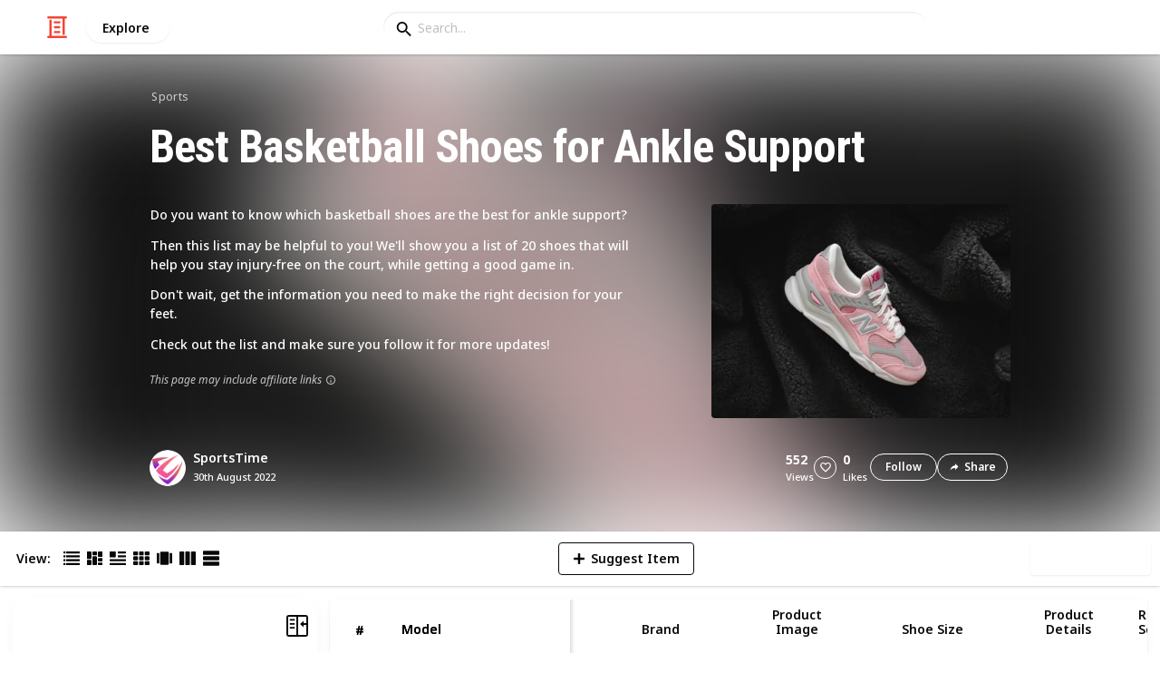

--- FILE ---
content_type: text/html; charset=utf-8
request_url: https://listium.com/@SportsTime/70880/best-basketball-shoes-for-ankle-support/9/adidas-d-rose-son-of-chi
body_size: 27573
content:
<!doctype html>
<html lang="en-us" class="no-js* -mouse-active MouseInterface -desktop-environment DesktopEnvironment" data-reactroot=""><head><title data-react-helmet="true">Adidas D Rose Son Of Chi | Best Basketball Shoes for Ankle Support</title><meta data-react-helmet="true" charSet="utf-8"/><meta data-react-helmet="true" property="og:title" content="Adidas D Rose Son Of Chi | Best Basketball Shoes for Ankle Support"/><meta data-react-helmet="true" name="description" content="*   Lace closure
*   Textile upper with durable vamp overlay
*   Internal half-sock construction
*   Flexible molded heel counter
*   Bounce midsole
*   Rubber ... - by @SportsTime"/><meta data-react-helmet="true" property="og:description" content="*   Lace closure
*   Textile upper with durable vamp overlay
*   Internal half-sock construction
*   Flexible molded heel counter
*   Bounce midsole
*   Rubber ... - by @SportsTime"/><meta data-react-helmet="true" property="og:image" content="https://listium-res.cloudinary.com/image/upload/f_auto,c_fill,h_630,w_1200,q_auto/gn5ugb6rlzfh6khxcgb9.jpg"/><meta data-react-helmet="true" property="og:locale" content="en_US"/><meta data-react-helmet="true" property="og:site_name" content="Listium"/><meta data-react-helmet="true" property="og:type" content="website"/><meta data-react-helmet="true" property="article:published_time" content="2022-06-24T04:08:01.574Z"/><meta data-react-helmet="true" property="article:author" content="SportsTime"/><meta data-react-helmet="true" property="og:type" content="article"/><meta data-react-helmet="true" property="article:publisher" content="https://www.facebook.com/Listium"/><meta data-react-helmet="true" name="twitter:card" content="summary_large_image"/><meta data-react-helmet="true" name="twitter:site" content="@listium"/><meta data-react-helmet="true" name="twitter:title" content="Adidas D Rose Son Of Chi | Best Basketball Shoes for Ankle Support"/><meta data-react-helmet="true" name="twitter:description" content="*   Lace closure
*   Textile upper with durable vamp overlay
*   Internal half-sock construction
*   Flexible molded heel counter
*   Bounce midsole
*   Rubber ... - by @SportsTime"/><meta data-react-helmet="true" name="twitter:image" content="https://listium-res.cloudinary.com/image/upload/f_auto,c_fill,h_630,w_1200,q_auto/gn5ugb6rlzfh6khxcgb9.jpg"/><meta data-react-helmet="true" name="twitter:image:alt" content="Adidas D Rose Son Of Chi | Best Basketball Shoes for Ankle Support"/><meta data-react-helmet="true" name="twitter:site:id" content="12005917"/><meta property="og:url" content="https://listium.com/@SportsTime/70880/best-basketball-shoes-for-ankle-support/9/adidas-d-rose-son-of-chi"/><link rel="canonical" href="https://listium.com/@SportsTime/70880/best-basketball-shoes-for-ankle-support/9/adidas-d-rose-son-of-chi"/><meta name="viewport" content="width=device-width, initial-scale=1.0, maximum-scale=1.0,
    user-scalable=0, viewport-fit=cover"/><meta http-equiv="X-UA-Compatible" content="IE=edge,chrome=1"/><meta http-equiv="Content-Type" content="text/html;charset=utf-8"/><meta http-equiv="Accept-CH" content="DPR, Width"/><link rel="preconnect" href="https://fonts.gstatic.com"/><link rel="preconnect" href="https://fonts.googleapis.com"/><link rel="preconnect" href="https://listium-res.cloudinary.com"/><link rel="preconnect" href="https://securepubads.g.doubleclick.net"/><link rel="dns-prefetch" href="https://securepubads.g.doubleclick.net"/><script>
            ;(function() {
              var svh, svw, html = document.documentElement;
              html.classList.remove('no-js*');
              html.classList.add('js*');
              function setViewportHeightCSSVariable() {
                var _svh = html.clientHeight + "px";
                var _svw = (html.clientWidth) + "px";
                if (_svh !== svh) {
                  svh = _svh;
                  html.style.setProperty("--svh", svh);
                }
                if (_svw !== svw) {
                  svw = _svw;
                  html.style.setProperty("--svw", svw);
                }
              }
              var viewportInterval = setInterval(setViewportHeightCSSVariable, 300);
              setTimeout(function() {
                clearInterval(viewportInterval);
              }, 1500);
              window.addEventListener("resize", setViewportHeightCSSVariable, { passive: true });
            })();
          </script><script>
            if (window.performance) {
              window.ListiumPerformance = {
                // 'SERVER_PREFETCH': XXSERVER_PREFETCHXX,
                // 'SERVER_RENDER_TO_STRING': XXSERVER_RENDER_TO_STRINGXX,
                // 'SERVER_PAGE_GENERATION': XXSERVER_PAGE_GENERATIONXX,
                // 'CLIENT_START': window.performance.now(),
                // 'REQUEST_URL': window.location.href,
              };
            }
            // TD - TECHDEBT - SEE REST OF COMMIT
            window.PANELLED_MODAL_COUNTER = 0;
            window.FIRST_LOADED_PATH = window.location.pathname;
          </script><meta name="google-site-verification" content="HCYaX2DXFgygntVJ74nh_AVOrlj82At6e5AH20Ebcks"/><meta name="norton-safeweb-site-verification" content="qfyls62zpa-2qgostq-ujc8zge13bpr194kmzg8q-csvvvcjp13jr6qf1mbgw8s98666y7rr7cqbcy1m-c7sc3fd2am52kl0s6jmkus9yx98905nuyl0qmz0494ign8t"/><meta name="apple-mobile-web-app-capable" content="yes"/><meta name="theme-color" content="#000000"/><meta name="mobile-web-app-capable" content="yes"/><meta name="apple-mobile-web-app-status-bar-style" content="black-translucent"/><meta name="HandheldFriendly" content="true"/><link rel="shortcut icon" href="https://cdn.listium.com/dc6c14a973d08fcb04d18f678cf6383ddbe91f78/public/assetsApp/images/icons/prod/favicon-32.png" type="image/x-icon"/><link rel="apple-touch-icon" href="https://cdn.listium.com/dc6c14a973d08fcb04d18f678cf6383ddbe91f78/public/assetsApp/images/icons/prod/icon-180.png"/><link rel="apple-touch-icon" sizes="180x180" href="https://cdn.listium.com/dc6c14a973d08fcb04d18f678cf6383ddbe91f78/public/assetsApp/images/icons/prod/icon-180.png"/><link rel="apple-touch-icon" sizes="167x167" href="https://cdn.listium.com/dc6c14a973d08fcb04d18f678cf6383ddbe91f78/public/assetsApp/images/icons/prod/icon-167.png"/><link rel="apple-touch-icon" sizes="152x152" href="https://cdn.listium.com/dc6c14a973d08fcb04d18f678cf6383ddbe91f78/public/assetsApp/images/icons/prod/icon-152.png"/><link rel="apple-touch-icon" sizes="120x120" href="https://cdn.listium.com/dc6c14a973d08fcb04d18f678cf6383ddbe91f78/public/assetsApp/images/icons/prod/icon-120.png"/><link href="https://fonts.googleapis.com/css2?family=Roboto+Condensed:wght@700&amp;family=Noto+Sans:ital,wght@0,300..800;1,300..700&amp;display=swap" rel="stylesheet" type="text/css"/><link rel="stylesheet" href="https://cdn.listium.com/dc6c14a973d08fcb04d18f678cf6383ddbe91f78/public/assetsApp/css/listium-desktop.min.css"/><meta name="listium-logged-in-css" content="https://cdn.listium.com/dc6c14a973d08fcb04d18f678cf6383ddbe91f78/public/assetsApp/css/listium-desktop-logged-in.min.css"/><script>
            ;(function() {
              var loggedInCssPath = document
                .querySelector('meta[name="listium-logged-in-css"]')
                .getAttribute('content');

              try {
                var loggedIn = window.localStorage.getItem('listiumLoggedIn') == 'true';
                if (loggedIn) {
                  var loggedInCss = document.createElement('link');
                  loggedInCss.setAttribute('rel', 'stylesheet');
                  loggedInCss.setAttribute('href', loggedInCssPath);
                  document.head.appendChild(loggedInCss);
                }
              } catch {
              }
            })();
          </script><meta name="p:domain_verify" content="3b4fc272a9e7baf86dc1c6574994a522"/><meta name="app-script-path" content="https://cdn.listium.com/dc6c14a973d08fcb04d18f678cf6383ddbe91f78/public/assetsApp/scripts/app-bundle.js"/><meta name="dependencies-script-path" content="https://cdn.listium.com/dc6c14a973d08fcb04d18f678cf6383ddbe91f78/public/assetsApp/scripts/dependencies-bundle.js"/><link rel="manifest" href="/api/manifest.json?display=minimal-ui&amp;environment=prod"/><script src="https://cdn.onesignal.com/sdks/OneSignalSDK.js" async=""></script><script>
            var OneSignal = window.OneSignal || [];
            OneSignal.push(["init", {
              appId: "55e34330-173e-440c-b61a-e4955f0ea1a3",
              autoRegister: false,
              allowLocalhostAsSecureOrigin: true,
              notifyButton: {
                enable: false
              },
              welcomeNotification: {
                disable: true
              }
            }]);
          </script><script async="" src="https://www.googletagmanager.com/gtag/js?id=G-LJEC0QT2YC"></script><script>
            window.dataLayer = window.dataLayer || [];
            function gtag(){dataLayer.push(arguments);}
            gtag('js', new Date());
            gtag('set', {cookie_flags: 'SameSite=None;Secure'});
            gtag('config', 'G-LJEC0QT2YC', {
              client_storage: 'auto',
              cookie_domain: '.listium.com'
            });
            </script><script type="application/ld+json">{"@context":"http://schema.org","@type":"WebSite","name":"Listium","alternateName":"Listium","url":"https://listium.com"}</script></head><body><div id="listiumApp"><div class="AppLayout has-NavBar is-Mouse"><div class="AppLayout__container"><div id="ad-slot-above-navbar" class="AdSlotMount AdSlotMount--above-navbar AppLayout__adSlotContainer" data-ad-slot="above-navbar"></div><nav class="NavBar"><div class="NavBar__site-panel"><div class="NavBar__list"><div class="NavBarItem NavBarItem--ListiumMark"><a class="NavBarItem__action" href="/" aria-label="Home Page"><div class="NavBarItem__icon"><svg class="icon icon--ListiumMark" role="graphics-symbol" xmlns="http://www.w3.org/2000/svg" width="240" height="240" viewBox="0 0 240 240"><g fill="#F44636"><path d="M36 216V46.8c0-6.627 5.373-12 12-12s12 5.373 12 12V216h156c6.627 0 12 5.373 12 12s-5.373 12-12 12H24c-6.627 0-12-5.373-12-12s5.373-12 12-12h12z"></path><path d="M94.8 78c-6.627 0-12-5.373-12-12s5.373-12 12-12h50.4c6.627 0 12 5.373 12 12s-5.373 12-12 12H94.8zm1.2 54c-6.627 0-12-5.373-12-12s5.373-12 12-12h48c6.627 0 12 5.373 12 12s-5.373 12-12 12H96zm48 30c6.627 0 12 5.373 12 12s-5.373 12-12 12H96c-6.627 0-12-5.373-12-12s5.373-12 12-12h48z"></path><path d="M204 24v170.4c0 6.627-5.373 12-12 12s-12-5.373-12-12V24H24c-6.627 0-12-5.373-12-12S17.373 0 24 0h192c6.627 0 12 5.373 12 12s-5.373 12-12 12h-12z"></path></g></svg></div></a></div><div class="NavBarItem NavBarItem--Explore"><a class="NavBarItem__action" href="/explore" aria-label="Explore"><div class="NavBarItem__title">Explore</div></a></div></div></div><div class="NavBar__searchBoxContainer"><form class="SiteSearchBox"><div class="SiteSearchBox__inputBoxWrapper"><span class="SiteSearchBox__inputBoxSearchIcon"><i class="icon icon--search"></i></span><input type="text" value="" placeholder="Search..." class="SiteSearchBox__input" role="combobox" aria-expanded="false" aria-activedescendant=""/></div></form></div><div class="NavBar__account-panel"><div class="NavBar__list"></div></div></nav><div class="AppLayout__main"><div class="ListiumList ListiumList--tableMode ListiumList--desktopMode ListiumList--sidebarLeftVisible ListiumList--sidebarRightHidden ListiumList--read-only ListiumList--public ListiumList--published" id=""><style>
    :root {
      --color-list-hue: 184.23deg;
      --color-list-000: oklch(100% 0 none);
      --color-list-000-l: 100%;
      --color-list-000-c: 0;
      --color-list-050: oklch(99.02% 0.01 184.23deg);
      --color-list-050-l: 99.02%;
      --color-list-050-c: 0.0109;
      --color-list-100: oklch(98.03% 0.03 184.23deg);
      --color-list-100-l: 98.03%;
      --color-list-100-c: 0.027;
      --color-list-200: oklch(95.57% 0.05 184.23deg);
      --color-list-200-l: 95.57%;
      --color-list-200-c: 0.0519;
      --color-list-300: oklch(92.62% 0.09 184.23deg);
      --color-list-300-l: 92.62%;
      --color-list-300-c: 0.0861;
      --color-list-400: oklch(83.76% 0.12 184.23deg);
      --color-list-400-l: 83.76%;
      --color-list-400-c: 0.1199;
      --color-list-500: oklch(75.4% 0.13 184.23deg);
      --color-list-500-l: 75.4%;
      --color-list-500-c: 0.1334;
      --color-list-600: oklch(61.41% 0.11 182.77deg);
      --color-list-600-l: 60.32%;
      --color-list-600-c: 0.1309;
      --color-list-700: oklch(51.63% 0.09 182.48deg);
      --color-list-700-l: 50.52%;
      --color-list-700-c: 0.1141;
      --color-list-800: oklch(38.88% 0.07 181.81deg);
      --color-list-800-l: 37.7%;
      --color-list-800-c: 0.0933;
      --color-list-900: oklch(29.73% 0.05 181.38deg);
      --color-list-900-l: 28.65%;
      --color-list-900-c: 0.0753;
      --color-list-950: oklch(18.4% 0.03 179.95deg);
      --color-list-950-l: 17.34%;
      --color-list-950-c: 0.0557;
      --color-list-999: oklch(0% 0 none);
      --color-list-999-l: 0%;
      --color-list-999-c: 0;
      --color-list-select-anchor: var(--color-list-500, red);
      --color-list-select-00: oklch(97.34% 0.01 183.74deg);
      --color-list-select-0: oklch(66.82% 0.01 183.97deg);
      --color-list-select-1: oklch(68.76% 0.14 0.26deg);
      --color-list-select-2: oklch(68.39% 0.13 30.23deg);
      --color-list-select-3: oklch(67.82% 0.11 55.4deg);
      --color-list-select-4: oklch(67.12% 0.1 85.4deg);
      --color-list-select-5: oklch(66.43% 0.11 114.25deg);
      --color-list-select-6: oklch(65.77% 0.12 142.81deg);
      --color-list-select-7: oklch(66.16% 0.12 183.98deg);
      --color-list-select-8: oklch(67.18% 0.12 209.11deg);
      --color-list-select-9: oklch(66.9% 0.14 235.63deg);
      --color-list-select-10: oklch(67.21% 0.13 261.94deg);
      --color-list-select-11: oklch(67.86% 0.12 290.38deg);
      --color-list-select-12: oklch(68.47% 0.12 325.22deg);
    }
  </style> <!-- --> <header id="listBanner" class="ListBanner ListBanner--published ListBanner--hasDescription ListBanner--hasCoverImage"><div class="ListBanner__scrollContainer"><div class="ListBanner__backgroundImageContainer"><div class="ListBanner__backgroundImageOverlay"></div><img src="https://listium-res.cloudinary.com/image/upload/w_800,h_800,c_limit,q_auto,f_auto/bxpmnv4ocwkjgad8ncmh.jpg" alt="Best Basketball Shoes for Ankle Support" class="ListBanner__backgroundImage ImageLoader__img"/></div><div class="ListBanner__textContentContainer"><div class="ListBanner__featureMedia"><img src="https://listium-res.cloudinary.com/image/upload/w_800,h_800,c_limit,q_auto,f_auto/bxpmnv4ocwkjgad8ncmh.jpg" alt="Best Basketball Shoes for Ankle Support" class="ListBanner__featureMediaImage ImageLoader__img"/></div><div class="ListBanner__category"><a class="ListBanner__categoryLink" href="/explore/sports">sports</a></div><div class="ListBanner__title"><h1 class="ListBannerTitle">Best Basketball Shoes for Ankle Support</h1></div><div class="ListBanner__description"><div class="ListBannerDescription"><div class="RichTextEditor RichTextEditor--readOnly RichTextEditor--disabled ql-bubble"><div class="ql-editor"><p>Do you want to know which basketball shoes are the best for ankle support?</p>
<p>Then this list may be helpful to you! We'll show you a list of 20 shoes that will help you stay injury-free on the court, while getting a good game in.</p>
<p>Don't wait, get the information you need to make the right decision for your feet.&nbsp;</p>
<p>Check out the list and make sure you follow it for more updates!</p></div></div></div><div class="ListBannerDescription__affiliateDisclosure">This page may include affiliate links<span title="If you click and purchase via an affiliate link you are helping support &lt;b&gt;SportsTime&lt;/b&gt; and listium.com who may receive a small commission at &lt;em&gt;no cost to you.&lt;/em&gt;" class="ListBannerDescription__affiliateDisclosureInfoButton"><i class="icon icon--information-outline"></i></span></div></div><div class="ListBanner__sharePublishStrip"><div class="ListBannerSharePublishStrip"><div class="ListBannerSharePublishStrip__userContainer"><a href="/@SportsTime"><img class="Avatar Avatar--medium ListBannerSharePublishStrip__avatar" src="https://lh3.googleusercontent.com/a-/AOh14GhADAYQ-IVqvfRqgM8FaJgQUvwxWumavDXXQT2C=s96-c?sz=48" alt="SportsTime"/></a><div class="ListBannerSharePublishStrip__userContent"><a class="ListBannerSharePublishStrip__user" href="/@SportsTime"><div class="ListBannerSharePublishStrip__userName">SportsTime</div></a><div class="ListBannerSharePublishStrip__publishDate">30th August 2022</div></div></div></div><div class="ListBannerSharePublishStrip"><div class="ListBannerSharePublishStrip__social"><div class="ListBannerSharePublishStrip__stats"><div class="ListBannerSharePublishStrip__stat ListBannerSharePublishStrip__viewsStat"><div class="ListBannerSharePublishStrip__metricNumber">552</div><div class="ListBannerSharePublishStrip__metricTextLabel">views</div></div><div class="ListBannerSharePublishStrip__likeStatsContainer"><div class="Button Button--borderBack Button--smallSize Button--circleShape Button--whiteColor Button--compact Button--rightMargin ListBannerSharePublishStrip__userAction ListBannerSharePublishStrip__likeButton ," aria-label="Like" role="button"><i class="icon icon--heart Button__icon ,__icon"></i></div><div class="ListBannerSharePublishStrip__stat ListBannerSharePublishStrip__likesStat"><div class="ListBannerSharePublishStrip__metricNumber">0</div><div class="ListBannerSharePublishStrip__metricTextLabel">likes</div></div></div></div><div class="ListBannerSharePublishStrip__actions"><span delay="600"><div class="Button Button--borderBack Button--smallSize Button--roundShape Button--whiteColor Button--rightMargin ListBannerSharePublishStrip__userAction ListBannerSharePublishStrip__followButton ," role="button"><span class="Button__text ,__text">Follow</span></div></span><div class="Button Button--borderBack Button--smallSize Button--roundShape Button--whiteColor ListBannerSharePublishStrip__userAction ListBannerSharePublishStrip__socialShareButton ," role="button"><i class="icon icon--share Button__icon ,__icon"></i><span class="Button__text ,__text">Share</span></div></div></div></div></div></div></div></header><div class="ListSettingsBarDesktop"><div class="ListSettingsBarDesktop__setting-container-group ListSettingsBarDesktop__setting-container-group-one"><div class="ListSettingsBarDesktop__setting-container ListSettingsBarDesktop__setting-view-container"><div class="ListSettingsBarDesktop__setting-label ListSettingsBarDesktop__setting-label--view-switch">View:</div><div class="ListSettingsBarDesktop__setting-options"><span delay="600"><div class="Button Button--hoverBack Button--noShadow Button--tinySquareShape Button--defaultColor active ," aria-label="Table View" role="button"><svg class="icon icon--ViewTable Button__icon Button__icon--svg ,__icon" role="graphics-symbol" width="24" height="24" viewBox="0 0 24 24" fill="none" xmlns="http://www.w3.org/2000/svg"><g fill="#000"><path d="M.567 4.5h1.866A.567.567 0 0 0 3 3.933V2.067a.567.567 0 0 0-.567-.567H.567A.567.567 0 0 0 0 2.067v1.866a.567.567 0 0 0 .567.567zM23.433 4.5H4.567A.567.567 0 0 1 4 3.933V2.067a.567.567 0 0 1 .567-.567h18.866a.567.567 0 0 1 .567.567v1.866a.567.567 0 0 1-.567.567zM.567 10.5h1.866A.567.567 0 0 0 3 9.933V8.067a.567.567 0 0 0-.567-.567H.567A.567.567 0 0 0 0 8.067v1.866a.567.567 0 0 0 .567.567zM23.433 10.5H4.567A.567.567 0 0 1 4 9.933V8.067a.567.567 0 0 1 .567-.567h18.866a.567.567 0 0 1 .567.567v1.866a.567.567 0 0 1-.567.567zM.567 16.5h1.866A.567.567 0 0 0 3 15.933v-1.866a.567.567 0 0 0-.567-.567H.567a.567.567 0 0 0-.567.567v1.866a.567.567 0 0 0 .567.567zM23.433 16.5H4.567A.567.567 0 0 1 4 15.933v-1.866a.567.567 0 0 1 .567-.567h18.866a.568.568 0 0 1 .567.567v1.866a.567.567 0 0 1-.567.567zM.567 22.5h1.866A.567.567 0 0 0 3 21.933v-1.866a.567.567 0 0 0-.567-.567H.567a.565.565 0 0 0-.567.567v1.866a.567.567 0 0 0 .567.567zM23.433 22.5H4.567A.567.567 0 0 1 4 21.933v-1.866a.567.567 0 0 1 .567-.567h18.866a.568.568 0 0 1 .567.567v1.866a.567.567 0 0 1-.567.567z"></path></g></svg></div></span><span delay="600"><div class="Button Button--hoverBack Button--noShadow Button--tinySquareShape Button--defaultColor ," aria-label="Card View" role="button"><svg class="icon icon--ViewBoard Button__icon Button__icon--svg ,__icon" role="graphics-symbol" width="24" height="24" viewBox="0 0 24 24" fill="none" xmlns="http://www.w3.org/2000/svg"><path d="M7 2.625v9.25C7 12.496 6.496 13 5.875 13h-4.75A1.125 1.125 0 0 1 0 11.875v-9.25C0 2.004.504 1.5 1.125 1.5h4.75C6.496 1.5 7 2.004 7 2.625zm8.5 18.75v-11.25C15.5 9.504 14.996 9 14.375 9h-4.75C9.004 9 8.5 9.504 8.5 10.125v11.25c0 .621.504 1.125 1.125 1.125h4.75c.621 0 1.125-.504 1.125-1.125zM17 2.625v6.25c0 .621.504 1.125 1.125 1.125h4.75C23.496 10 24 9.496 24 8.875v-6.25c0-.621-.504-1.125-1.125-1.125h-4.75C17.504 1.5 17 2.004 17 2.625zm-1.5 3.75v-3.75c0-.621-.504-1.125-1.125-1.125h-4.75c-.621 0-1.125.504-1.125 1.125v3.75c0 .621.504 1.125 1.125 1.125h4.75c.621 0 1.125-.504 1.125-1.125zM0 15.625v5.75c0 .621.504 1.125 1.125 1.125h4.75C6.496 22.5 7 21.996 7 21.375v-5.75c0-.621-.504-1.125-1.125-1.125h-4.75C.504 14.5 0 15.004 0 15.625zM18.125 17h4.75c.621 0 1.125-.504 1.125-1.125v-3.25c0-.621-.504-1.125-1.125-1.125h-4.75c-.621 0-1.125.504-1.125 1.125v3.25c0 .621.504 1.125 1.125 1.125zm0 5.5h4.75c.621 0 1.125-.504 1.125-1.125v-1.75c0-.621-.504-1.125-1.125-1.125h-4.75c-.621 0-1.125.504-1.125 1.125v1.75c0 .621.504 1.125 1.125 1.125z" fill="#000"></path></svg></div></span><span delay="600"><div class="Button Button--hoverBack Button--noShadow Button--tinySquareShape Button--defaultColor ," aria-label="Article View" role="button"><svg class="icon icon--ViewArticle Button__icon Button__icon--svg ,__icon" role="graphics-symbol" width="24" height="24" viewBox="0 0 24 24" fill="none" xmlns="http://www.w3.org/2000/svg"><g fill="#000"><path d="M.567 10.5h7.866A.567.567 0 0 0 9 9.933l-.043-7.866A.567.567 0 0 0 8.39 1.5H.567A.567.567 0 0 0 0 2.067v7.866a.567.567 0 0 0 .567.567zM23.433 4.5l-10.866.043A.567.567 0 0 1 12 3.976V2.11a.567.567 0 0 1 .567-.567L23.433 1.5a.567.567 0 0 1 .567.567v1.866a.567.567 0 0 1-.567.567zM23.433 10.5l-10.866.043A.567.567 0 0 1 12 9.976V8.11a.567.567 0 0 1 .567-.567L23.433 7.5a.567.567 0 0 1 .567.567v1.866a.567.567 0 0 1-.567.567zM23.433 16.5H.567A.567.567 0 0 1 0 15.933v-1.866a.567.567 0 0 1 .567-.567h22.866a.568.568 0 0 1 .567.567v1.866a.567.567 0 0 1-.567.567zM23.433 22.5H.567A.567.567 0 0 1 0 21.933v-1.866a.567.567 0 0 1 .567-.567h22.866a.568.568 0 0 1 .567.567v1.866a.567.567 0 0 1-.567.567z"></path></g></svg></div></span><span delay="600"><div class="Button Button--hoverBack Button--noShadow Button--tinySquareShape Button--defaultColor ," aria-label="Grid View" role="button"><svg class="icon icon--ViewGrid Button__icon Button__icon--svg ,__icon" role="graphics-symbol" width="24" height="24" viewBox="0 0 24 24" fill="none" xmlns="http://www.w3.org/2000/svg"><path d="M7 2.625v3.75C7 6.996 6.496 7.5 5.875 7.5h-4.75A1.125 1.125 0 0 1 0 6.375v-3.75C0 2.004.504 1.5 1.125 1.5h4.75C6.496 1.5 7 2.004 7 2.625zm8.5 11.25v-3.75C15.5 9.504 14.996 9 14.375 9h-4.75C9.004 9 8.5 9.504 8.5 10.125v3.75c0 .621.504 1.125 1.125 1.125h4.75c.621 0 1.125-.504 1.125-1.125zM17 2.625v3.75c0 .621.504 1.125 1.125 1.125h4.75C23.496 7.5 24 6.996 24 6.375v-3.75c0-.621-.504-1.125-1.125-1.125h-4.75C17.504 1.5 17 2.004 17 2.625zm-1.5 3.75v-3.75c0-.621-.504-1.125-1.125-1.125h-4.75c-.621 0-1.125.504-1.125 1.125v3.75c0 .621.504 1.125 1.125 1.125h4.75c.621 0 1.125-.504 1.125-1.125zM5.875 9h-4.75C.504 9 0 9.504 0 10.125v3.75C0 14.496.504 15 1.125 15h4.75C6.496 15 7 14.496 7 13.875v-3.75C7 9.504 6.496 9 5.875 9zM0 17.625v3.75c0 .621.504 1.125 1.125 1.125h4.75C6.496 22.5 7 21.996 7 21.375v-3.75c0-.621-.504-1.125-1.125-1.125h-4.75C.504 16.5 0 17.004 0 17.625zM18.125 15h4.75c.621 0 1.125-.504 1.125-1.125v-3.75C24 9.504 23.496 9 22.875 9h-4.75C17.504 9 17 9.504 17 10.125v3.75c0 .621.504 1.125 1.125 1.125zm0 7.5h4.75c.621 0 1.125-.504 1.125-1.125v-3.75c0-.621-.504-1.125-1.125-1.125h-4.75c-.621 0-1.125.504-1.125 1.125v3.75c0 .621.504 1.125 1.125 1.125zM8.5 17.625v3.75c0 .621.504 1.125 1.125 1.125h4.75c.621 0 1.125-.504 1.125-1.125v-3.75c0-.621-.504-1.125-1.125-1.125h-4.75c-.621 0-1.125.504-1.125 1.125z" fill="#000"></path></svg></div></span><span delay="600"><div class="Button Button--hoverBack Button--noShadow Button--tinySquareShape Button--defaultColor ," aria-label="Slide View" role="button"><svg class="icon icon--ViewSlideshow Button__icon Button__icon--svg ,__icon" role="graphics-symbol" width="24" height="24" viewBox="0 0 24 24" fill="none" xmlns="http://www.w3.org/2000/svg"><path d="M17.375 1.875H6.625C6.004 1.875 5.5 2.379 5.5 3v17.875c0 .621.504 1.125 1.125 1.125h10.75c.621 0 1.125-.504 1.125-1.125V3c0-.621-.504-1.125-1.125-1.125zM0 5v13.875C0 19.496.504 20 1.125 20h1.75C3.496 20 4 19.496 4 18.875V5c0-.621-.504-1.125-1.125-1.125h-1.75C.504 3.875 0 4.379 0 5zM20 18.875V5c0-.621.504-1.125 1.125-1.125h1.75C23.496 3.875 24 4.379 24 5v13.875c0 .621-.504 1.125-1.125 1.125h-1.75A1.125 1.125 0 0 1 20 18.875z" fill="#000"></path></svg></div></span><span delay="600"><div class="Button Button--hoverBack Button--noShadow Button--tinySquareShape Button--defaultColor ," aria-label="Comparison View" role="button"><svg class="icon icon--ViewComparison Button__icon Button__icon--svg ,__icon" role="graphics-symbol" width="24" height="24" viewBox="0 0 24 24" fill="none" xmlns="http://www.w3.org/2000/svg"><path d="M7 2.625v18.75c0 .621-.504 1.125-1.125 1.125h-4.75A1.125 1.125 0 0 1 0 21.375V2.625C0 2.004.504 1.5 1.125 1.5h4.75C6.496 1.5 7 2.004 7 2.625zm10 0v18.75c0 .621.504 1.125 1.125 1.125h4.75c.621 0 1.125-.504 1.125-1.125V2.625c0-.621-.504-1.125-1.125-1.125h-4.75C17.504 1.5 17 2.004 17 2.625zm-1.5 18.75V2.625c0-.621-.504-1.125-1.125-1.125h-4.75c-.621 0-1.125.504-1.125 1.125v18.75c0 .621.504 1.125 1.125 1.125h4.75c.621 0 1.125-.504 1.125-1.125z" fill="#000"></path></svg></div></span><span delay="600"><div class="Button Button--hoverBack Button--noShadow Button--tinySquareShape Button--defaultColor ," aria-label="List View" role="button"><svg class="icon icon--ViewList Button__icon Button__icon--svg ,__icon" role="graphics-symbol" width="23" height="22" viewBox="0 0 23 22" fill="none" xmlns="http://www.w3.org/2000/svg"><path d="M0 17a1 1 0 0 1 1-1h21a1 1 0 0 1 1 1v4a1 1 0 0 1-1 1H1a1 1 0 0 1-1-1v-4zM0 1a1 1 0 0 1 1-1h21a1 1 0 0 1 1 1v4a1 1 0 0 1-1 1H1a1 1 0 0 1-1-1V1zM0 9a1 1 0 0 1 1-1h21a1 1 0 0 1 1 1v4a1 1 0 0 1-1 1H1a1 1 0 0 1-1-1V9z" fill="#000"></path></svg></div></span></div></div></div><div class="ListSettingsBarDesktop__setting-container-group ListSettingsBarDesktop__setting-container-group-two"><div class="ListSettingsBarDesktop__setting-container"></div><div class="ListSettingsBarDesktop__setting-container"><div class="Button Button--borderBack Button--listColor Button--svgScale-u10 Button--leftMargin ListSettingsBarDesktop__setting-button ListSettingsBarDesktop__setting-suggest-item-button ," aria-label="Suggest Item" role="button"><svg class="icon icon--Plus Button__icon Button__icon--svg ,__icon" role="graphics-symbol" xmlns="http://www.w3.org/2000/svg" viewBox="0 0 26 26"><path d="M22 15H4c-.6 0-1-.4-1-1v-2c0-.6.4-1 1-1h18c.6 0 1 .4 1 1v2c0 .6-.4 1-1 1z"></path><path d="M11 22V4c0-.6.4-1 1-1h2c.6 0 1 .4 1 1v18c0 .6-.4 1-1 1h-2c-.6 0-1-.4-1-1z"></path></svg><span class="Button__text ,__text">Suggest Item</span></div></div></div><div class="ListSettingsBarDesktop__setting-container-group ListSettingsBarDesktop__setting-container-group-three"><div class="ListSettingsBarDesktop__setting-container ListSettingsBarDesktop__setting-buttons-container"><span class="UseThisListLockup UseThisListLockup--desktop-bar"><div class="Button Button--solidBack Button--listColor Button--leftMargin UseThisListLockup__useListLockupToggle ," aria-label="Use this list" role="button"><i class="icon icon--check-square Button__icon ,__icon"></i><span class="Button__text">Use this list</span></div><span class="UseThisListLockup__useListActions"><button class="UseThisListLockup__useListAction is-disabled" disabled=""><span class="UseThisListLockup__useListActionIcon"><svg class="icon icon--ForkRight" role="graphics-symbol" width="24" height="24" viewBox="0 0 24 24" fill="none" xmlns="http://www.w3.org/2000/svg"><g clip-path="url(#clip0_3183_2707)"><path fill-rule="evenodd" clip-rule="evenodd" d="M8.384.066l7.614 7.614H11.76v5.207c.966-.32 2.376-.577 4.56-.635V7.92l7.086 7.44-7.086 7.44v-4.28c-1.13.092-2.227.342-3.082.697-.55.228-.951.48-1.2.717-.245.235-.278.391-.278.466v4.08H5.52V7.68H1.116L8.384.066zm.032 2.748L5.604 5.76H7.44v16.8h2.4V20.4c0-.765.387-1.39.87-1.852.478-.46 1.112-.823 1.792-1.105 1.364-.565 3.111-.883 4.778-.883h.96V18l2.514-2.64-2.514-2.64v1.44h-.96c-4.213 0-5.442.702-5.948 1.039l-1.492.995V5.76h1.522L8.416 2.814z" fill="#000"></path></g><defs><clipPath id="clip0_3183_2707"><path fill="#fff" d="M0 0h24v24H0z"></path></clipPath></defs></svg></span><span class="UseThisListLockup__useListActionText"><span class="UseThisListLockup__useListActionTextHeader">Create a spin-off<!-- --> (DISABLED)</span><p class="UseThisListLockup__useListActionTextDescription">Add your own information to the list while also receiving updates from the original list.</p></span><span class="UseThisListLockup__useListActionRight"><svg class="icon icon--ChevronRight" role="graphics-symbol" width="17" height="28" viewBox="0 0 17 28" fill="none" xmlns="http://www.w3.org/2000/svg"><path fill-rule="evenodd" clip-rule="evenodd" d="M.17 2.44l11.55 11.58L.17 25.54l2.22 2.19L16.1 14.02 2.39.22.17 2.44z" fill="#000"></path></svg></span></button><button class="UseThisListLockup__useListAction"><span class="UseThisListLockup__useListActionIcon"><svg class="icon icon--Clone" role="graphics-symbol" width="25" height="28" viewBox="0 0 25 28" fill="none" xmlns="http://www.w3.org/2000/svg"><path fill-rule="evenodd" clip-rule="evenodd" d="M11.74 20.26H3.01a2.43 2.43 0 0 1-1.785-.735A2.395 2.395 0 0 1 .49 17.77v-15c0-.68.245-1.265.735-1.755A2.43 2.43 0 0 1 3.01.28h15v2.49h-15v15h8.73v-2.49l5.01 3.75-5.01 3.75v-2.52zm10.02 5.01V7.78H7.99v7.5H5.5v-7.5c0-.68.245-1.27.735-1.77s1.075-.75 1.755-.75h13.77c.68 0 1.265.245 1.755.735s.735 1.085.735 1.785v17.49c0 .68-.24 1.265-.72 1.755s-1.07.735-1.77.735H7.99c-.68 0-1.265-.245-1.755-.735A2.395 2.395 0 0 1 5.5 25.27v-2.49h2.49v2.49h13.77z" fill="#000"></path></svg></span><span class="UseThisListLockup__useListActionText"><span class="UseThisListLockup__useListActionTextHeader">Create a copy</span><p class="UseThisListLockup__useListActionTextDescription">Full access to your copy of the list, but no ongoing updates from the original list.</p></span><span class="UseThisListLockup__useListActionRight"><svg class="icon icon--ChevronRight" role="graphics-symbol" width="17" height="28" viewBox="0 0 17 28" fill="none" xmlns="http://www.w3.org/2000/svg"><path fill-rule="evenodd" clip-rule="evenodd" d="M.17 2.44l11.55 11.58L.17 25.54l2.22 2.19L16.1 14.02 2.39.22.17 2.44z" fill="#000"></path></svg></span></button></span></span></div></div></div><div class="ListiumList__listWrapper ListiumList__listWrapper--tableView"><div class="ListiumList__listContainer" id="listContainer"><div class="ListiumList__listContainerInner"><main class="ListTableView ListTableView--published ListTableView--firstRender ListTableView--totalsInactive"><div class="ListTableViewHeader"><div class="ListTableViewHeader__freezeRegion" style="width:265px"><div class="ListTableViewHeader__columnHeaders"><div class="ListTableViewHeaderCell ListTableViewHeaderCell--index"><button class="ListTableViewHeaderCell__content"><div></div><div class="ListTableViewHeaderCell__title"><div class="ListTableViewHeaderCell__index-hash">#</div><div class="ListTableViewHeaderCell__index-check"><i class="icon--selection-check"></i></div></div></button></div><div class="ListTableViewHeaderCell__wrapper -primary" style="width:200px" data-col-key="0"><div class="ListTableViewHeaderCell ListTableViewHeaderCell--data ListTableViewHeaderCell--primary" style="width:200px"><span class="ListTableViewHeaderCell__touch-blocker"></span><button class="ListTableViewHeaderCell__clickHandler" aria-label="Sort by Model"></button><div class="ListTableViewHeaderCell__fieldSettingsButton" aria-label="Edit Model column settings"></div><div class="ListTableViewHeaderCell__content"><div></div><div class="ListTableViewHeaderCell__title">Model</div><div class="ListTableViewHeaderCell__caption"></div><div class="ListTableViewHeaderCell__status"><div class="sort-state -priority-0 -none"></div></div></div><div class="ListTableViewHeaderCell__resize-handle"></div></div></div></div></div><div class="ListTableViewHeader__scrollRegion"><div class="ListTableViewHeader__columnHeaders"><div class="ListTableViewHeaderCell ListTableViewHeaderCell--index"><button class="ListTableViewHeaderCell__content"><div></div><div class="ListTableViewHeaderCell__title"><div class="ListTableViewHeaderCell__index-hash">#</div><div class="ListTableViewHeaderCell__index-check"><i class="icon--selection-check"></i></div></div></button></div><div class="ListTableViewHeaderCell__wrapper -primary" style="width:200px" data-col-key="0"><div class="ListTableViewHeaderCell ListTableViewHeaderCell--data ListTableViewHeaderCell--primary" style="width:200px"><span class="ListTableViewHeaderCell__touch-blocker"></span><button class="ListTableViewHeaderCell__clickHandler" aria-label="Sort by Model"></button><div class="ListTableViewHeaderCell__fieldSettingsButton" aria-label="Edit Model column settings"></div><div class="ListTableViewHeaderCell__content"><div></div><div class="ListTableViewHeaderCell__title">Model</div><div class="ListTableViewHeaderCell__caption"></div><div class="ListTableViewHeaderCell__status"><div class="sort-state -priority-0 -none"></div></div></div><div class="ListTableViewHeaderCell__resize-handle"></div></div></div><div class="ListTableViewHeaderCell__wrapper -not-primary" style="width:200px" data-col-key="1"><div class="ListTableViewHeaderCell ListTableViewHeaderCell--data ListTableViewHeaderCell--not-primary ListTableViewHeaderCell--multiselect" style="width:200px"><span class="ListTableViewHeaderCell__touch-blocker"></span><button class="ListTableViewHeaderCell__clickHandler" aria-label="Sort by Brand"></button><div class="ListTableViewHeaderCell__fieldSettingsButton" aria-label="Edit Brand column settings"></div><div class="ListTableViewHeaderCell__content"><div class="ListTableViewHeaderCell__reorder-handle"><svg class="icon icon--DragHandle" role="graphics-symbol" viewBox="0 0 14 6"><path d="M1 2a1 1 0 1 1 0-2 1 1 0 0 1 0 2zm0 4a1 1 0 1 1 0-2 1 1 0 0 1 0 2zm4-4a1 1 0 1 1 0-2 1 1 0 0 1 0 2zm0 4a1 1 0 1 1 0-2 1 1 0 0 1 0 2zm4-4a1 1 0 1 1 0-2 1 1 0 0 1 0 2zm0 4a1 1 0 1 1 0-2 1 1 0 0 1 0 2zm4-4a1 1 0 1 1 0-2 1 1 0 0 1 0 2zm0 4a1 1 0 1 1 0-2 1 1 0 0 1 0 2z"></path></svg></div><div class="ListTableViewHeaderCell__title">Brand</div><div class="ListTableViewHeaderCell__caption"></div><div class="ListTableViewHeaderCell__status"><div class="sort-state -priority-0 -none"></div></div></div><div class="ListTableViewHeaderCell__resize-handle"></div></div></div><div class="ListTableViewHeaderCell__wrapper -not-primary" style="width:100px" data-col-key="6"><div class="ListTableViewHeaderCell ListTableViewHeaderCell--data ListTableViewHeaderCell--not-primary ListTableViewHeaderCell--imageattachment" style="width:100px"><span class="ListTableViewHeaderCell__touch-blocker"></span><button class="ListTableViewHeaderCell__clickHandler" aria-label="Sort by Product Image"></button><div class="ListTableViewHeaderCell__fieldSettingsButton" aria-label="Edit Product Image column settings"></div><div class="ListTableViewHeaderCell__content"><div class="ListTableViewHeaderCell__reorder-handle"><svg class="icon icon--DragHandle" role="graphics-symbol" viewBox="0 0 14 6"><path d="M1 2a1 1 0 1 1 0-2 1 1 0 0 1 0 2zm0 4a1 1 0 1 1 0-2 1 1 0 0 1 0 2zm4-4a1 1 0 1 1 0-2 1 1 0 0 1 0 2zm0 4a1 1 0 1 1 0-2 1 1 0 0 1 0 2zm4-4a1 1 0 1 1 0-2 1 1 0 0 1 0 2zm0 4a1 1 0 1 1 0-2 1 1 0 0 1 0 2zm4-4a1 1 0 1 1 0-2 1 1 0 0 1 0 2zm0 4a1 1 0 1 1 0-2 1 1 0 0 1 0 2z"></path></svg></div><div class="ListTableViewHeaderCell__title">Product Image</div><div class="ListTableViewHeaderCell__caption"></div><div class="ListTableViewHeaderCell__status"><div class="sort-state -priority-0 -none"></div></div></div><div class="ListTableViewHeaderCell__resize-handle"></div></div></div><div class="ListTableViewHeaderCell__wrapper -not-primary" style="width:200px" data-col-key="3"><div class="ListTableViewHeaderCell ListTableViewHeaderCell--data ListTableViewHeaderCell--not-primary ListTableViewHeaderCell--multiselect" style="width:200px"><span class="ListTableViewHeaderCell__touch-blocker"></span><button class="ListTableViewHeaderCell__clickHandler" aria-label="Sort by Shoe Size"></button><div class="ListTableViewHeaderCell__fieldSettingsButton" aria-label="Edit Shoe Size column settings"></div><div class="ListTableViewHeaderCell__content"><div class="ListTableViewHeaderCell__reorder-handle"><svg class="icon icon--DragHandle" role="graphics-symbol" viewBox="0 0 14 6"><path d="M1 2a1 1 0 1 1 0-2 1 1 0 0 1 0 2zm0 4a1 1 0 1 1 0-2 1 1 0 0 1 0 2zm4-4a1 1 0 1 1 0-2 1 1 0 0 1 0 2zm0 4a1 1 0 1 1 0-2 1 1 0 0 1 0 2zm4-4a1 1 0 1 1 0-2 1 1 0 0 1 0 2zm0 4a1 1 0 1 1 0-2 1 1 0 0 1 0 2zm4-4a1 1 0 1 1 0-2 1 1 0 0 1 0 2zm0 4a1 1 0 1 1 0-2 1 1 0 0 1 0 2z"></path></svg></div><div class="ListTableViewHeaderCell__title">Shoe Size</div><div class="ListTableViewHeaderCell__caption"></div><div class="ListTableViewHeaderCell__status"><div class="sort-state -priority-0 -none"></div></div></div><div class="ListTableViewHeaderCell__resize-handle"></div></div></div><div class="ListTableViewHeaderCell__wrapper -not-primary" style="width:100px" data-col-key="2"><div class="ListTableViewHeaderCell ListTableViewHeaderCell--data ListTableViewHeaderCell--not-primary ListTableViewHeaderCell--text" style="width:100px"><span class="ListTableViewHeaderCell__touch-blocker"></span><button class="ListTableViewHeaderCell__clickHandler" aria-label="Sort by Product Details"></button><div class="ListTableViewHeaderCell__fieldSettingsButton" aria-label="Edit Product Details column settings"></div><div class="ListTableViewHeaderCell__content"><div class="ListTableViewHeaderCell__reorder-handle"><svg class="icon icon--DragHandle" role="graphics-symbol" viewBox="0 0 14 6"><path d="M1 2a1 1 0 1 1 0-2 1 1 0 0 1 0 2zm0 4a1 1 0 1 1 0-2 1 1 0 0 1 0 2zm4-4a1 1 0 1 1 0-2 1 1 0 0 1 0 2zm0 4a1 1 0 1 1 0-2 1 1 0 0 1 0 2zm4-4a1 1 0 1 1 0-2 1 1 0 0 1 0 2zm0 4a1 1 0 1 1 0-2 1 1 0 0 1 0 2zm4-4a1 1 0 1 1 0-2 1 1 0 0 1 0 2zm0 4a1 1 0 1 1 0-2 1 1 0 0 1 0 2z"></path></svg></div><div class="ListTableViewHeaderCell__title">Product Details</div><div class="ListTableViewHeaderCell__caption"></div><div class="ListTableViewHeaderCell__status"><div class="sort-state -priority-0 -none"></div></div></div><div class="ListTableViewHeaderCell__resize-handle"></div></div></div><div class="ListTableViewHeaderCell__wrapper -not-primary" style="width:100px" data-col-key="4"><div class="ListTableViewHeaderCell ListTableViewHeaderCell--data ListTableViewHeaderCell--not-primary ListTableViewHeaderCell--symbolcol" style="width:100px"><span class="ListTableViewHeaderCell__touch-blocker"></span><button class="ListTableViewHeaderCell__clickHandler" aria-label="Sort by Rating Scores"></button><div class="ListTableViewHeaderCell__fieldSettingsButton" aria-label="Edit Rating Scores column settings"></div><div class="ListTableViewHeaderCell__content"><div class="ListTableViewHeaderCell__reorder-handle"><svg class="icon icon--DragHandle" role="graphics-symbol" viewBox="0 0 14 6"><path d="M1 2a1 1 0 1 1 0-2 1 1 0 0 1 0 2zm0 4a1 1 0 1 1 0-2 1 1 0 0 1 0 2zm4-4a1 1 0 1 1 0-2 1 1 0 0 1 0 2zm0 4a1 1 0 1 1 0-2 1 1 0 0 1 0 2zm4-4a1 1 0 1 1 0-2 1 1 0 0 1 0 2zm0 4a1 1 0 1 1 0-2 1 1 0 0 1 0 2zm4-4a1 1 0 1 1 0-2 1 1 0 0 1 0 2zm0 4a1 1 0 1 1 0-2 1 1 0 0 1 0 2z"></path></svg></div><div class="ListTableViewHeaderCell__title">Rating Scores</div><div class="ListTableViewHeaderCell__caption"></div><div class="ListTableViewHeaderCell__status"><div class="sort-state -priority-0 -none"></div></div></div><div class="ListTableViewHeaderCell__resize-handle"></div></div></div><div class="ListTableViewHeaderCell__wrapper -not-primary" style="width:100px" data-col-key="8"><div class="ListTableViewHeaderCell ListTableViewHeaderCell--data ListTableViewHeaderCell--not-primary ListTableViewHeaderCell--number" style="width:100px"><span class="ListTableViewHeaderCell__touch-blocker"></span><button class="ListTableViewHeaderCell__clickHandler" aria-label="Sort by Price"></button><div class="ListTableViewHeaderCell__fieldSettingsButton" aria-label="Edit Price column settings"></div><div class="ListTableViewHeaderCell__content"><div class="ListTableViewHeaderCell__reorder-handle"><svg class="icon icon--DragHandle" role="graphics-symbol" viewBox="0 0 14 6"><path d="M1 2a1 1 0 1 1 0-2 1 1 0 0 1 0 2zm0 4a1 1 0 1 1 0-2 1 1 0 0 1 0 2zm4-4a1 1 0 1 1 0-2 1 1 0 0 1 0 2zm0 4a1 1 0 1 1 0-2 1 1 0 0 1 0 2zm4-4a1 1 0 1 1 0-2 1 1 0 0 1 0 2zm0 4a1 1 0 1 1 0-2 1 1 0 0 1 0 2zm4-4a1 1 0 1 1 0-2 1 1 0 0 1 0 2zm0 4a1 1 0 1 1 0-2 1 1 0 0 1 0 2z"></path></svg></div><div class="ListTableViewHeaderCell__title">Price</div><div class="ListTableViewHeaderCell__caption"></div><div class="ListTableViewHeaderCell__status"><div class="sort-state -priority-0 -none"></div></div></div><div class="ListTableViewHeaderCell__resize-handle"></div></div></div><div class="ListTableViewHeaderCell__wrapper -not-primary" style="width:100px" data-col-key="5"><div class="ListTableViewHeaderCell ListTableViewHeaderCell--data ListTableViewHeaderCell--not-primary ListTableViewHeaderCell--manualurl" style="width:100px"><span class="ListTableViewHeaderCell__touch-blocker"></span><button class="ListTableViewHeaderCell__clickHandler" aria-label="Sort by Product Link"></button><div class="ListTableViewHeaderCell__fieldSettingsButton" aria-label="Edit Product Link column settings"></div><div class="ListTableViewHeaderCell__content"><div class="ListTableViewHeaderCell__reorder-handle"><svg class="icon icon--DragHandle" role="graphics-symbol" viewBox="0 0 14 6"><path d="M1 2a1 1 0 1 1 0-2 1 1 0 0 1 0 2zm0 4a1 1 0 1 1 0-2 1 1 0 0 1 0 2zm4-4a1 1 0 1 1 0-2 1 1 0 0 1 0 2zm0 4a1 1 0 1 1 0-2 1 1 0 0 1 0 2zm4-4a1 1 0 1 1 0-2 1 1 0 0 1 0 2zm0 4a1 1 0 1 1 0-2 1 1 0 0 1 0 2zm4-4a1 1 0 1 1 0-2 1 1 0 0 1 0 2zm0 4a1 1 0 1 1 0-2 1 1 0 0 1 0 2z"></path></svg></div><div class="ListTableViewHeaderCell__title">Product Link</div><div class="ListTableViewHeaderCell__caption"></div><div class="ListTableViewHeaderCell__status"><div class="sort-state -priority-0 -none"></div></div></div><div class="ListTableViewHeaderCell__resize-handle"></div></div></div><div class="ListTableViewHeaderCell__wrapper -not-primary" style="width:100px" data-col-key="7"><div class="ListTableViewHeaderCell ListTableViewHeaderCell--data ListTableViewHeaderCell--not-primary ListTableViewHeaderCell--symbolcol" style="width:100px"><span class="ListTableViewHeaderCell__touch-blocker"></span><button class="ListTableViewHeaderCell__clickHandler" aria-label="Sort by In Stock"></button><div class="ListTableViewHeaderCell__fieldSettingsButton" aria-label="Edit In Stock column settings"></div><div class="ListTableViewHeaderCell__content"><div class="ListTableViewHeaderCell__reorder-handle"><svg class="icon icon--DragHandle" role="graphics-symbol" viewBox="0 0 14 6"><path d="M1 2a1 1 0 1 1 0-2 1 1 0 0 1 0 2zm0 4a1 1 0 1 1 0-2 1 1 0 0 1 0 2zm4-4a1 1 0 1 1 0-2 1 1 0 0 1 0 2zm0 4a1 1 0 1 1 0-2 1 1 0 0 1 0 2zm4-4a1 1 0 1 1 0-2 1 1 0 0 1 0 2zm0 4a1 1 0 1 1 0-2 1 1 0 0 1 0 2zm4-4a1 1 0 1 1 0-2 1 1 0 0 1 0 2zm0 4a1 1 0 1 1 0-2 1 1 0 0 1 0 2z"></path></svg></div><div class="ListTableViewHeaderCell__title">In Stock</div><div class="ListTableViewHeaderCell__caption"></div><div class="ListTableViewHeaderCell__status"><div class="sort-state -priority-0 -none"></div></div></div><div class="ListTableViewHeaderCell__resize-handle"></div></div></div><div class="ListTableViewHeaderCell ListTableViewHeaderCell--action ListTableViewHeaderCell--actionNarrow "><div class="ListTableViewHeaderCell__content"><div></div><div class="Button Button--solidBack Button--defaultColor new-column-button ," role="button"><span class="Button__icon"><i class="icon--new-column"></i></span></div></div></div></div></div></div><div class="ListTableView__scrollContainer"><div class="ListTableView__scrollRegion"><div class="ListTableView__rows" style="width:1335px"><div class="ListTableViewRow ListTableViewRow--visible" data-row-key="0"><div class="BaseCell RowIndexCell RowIndexCell-noEditing" data-row-key="0"><a class="RowIndexCell__inner" href="/@SportsTime/70880/best-basketball-shoes-for-ankle-support/0/peak-high-top-mens-basketball-shoes-lou-williams-streetball-master-breathable-non-slip-outdoor-sneakers-cushioning-workout-shoes-for-fitness"><div class="RowIndexCell__dragHandle RowIndexCell__dragHandle--empty"></div><div class="RowIndexCell__indexNumber">1</div><i class="icon--arrow-expand RowIndexCell__quick-select"></i></a></div><span class="ListTableViewRowCell BaseCell BaseCell--full-cell BaseCell--primary BaseCell--primary-short" style="width:200px;padding-left:2px;padding-right:2px"><h3><span class="InlineEdit ShortTextCell PrimaryCell"><span class="InlineEdit__display">PEAK High Top Mens Basketball Shoes Lou Williams Streetball Master Breathable Non Slip Outdoor Sneakers Cushioning Workout Shoes for Fitness</span><div class="InlineEdit__wrapper"><input type="text" class="" value="PEAK High Top Mens Basketball Shoes Lou Williams Streetball Master Breathable Non Slip Outdoor Sneakers Cushioning Workout Shoes for Fitness" novalidate="" placeholder="" style="pointer-events:none" list="field-0" autoComplete="off"/></div></span></h3></span><span class="ListTableViewRowCell BaseCell BaseCell--multiselect" style="width:200px;padding-left:44px;padding-right:44px"><a class="MultiSelect"><div class="MultiSelect__valueList"><div class="MultiSelect__value MultiSelect__value--single MultiSelect__value--noColors">Peak</div></div></a></span><span class="ListTableViewRowCell BaseCell BaseCell--full-cell BaseCell--imageattachment" style="width:100px;padding-left:2px;padding-right:2px"><div class="image-link image-link-desktop" tabindex="0" role="button" aria-label="PEAK High Top Mens Basketball Shoes Lou Williams Streetball Master Breathable Non Slip Outdoor Sneakers Cushioning Workout Shoes for Fitness"><img src="https://listium-res.cloudinary.com/image/upload/if_ar_lt_1/c_pad,b_auto,w_36,h_36/if_else/c_fill,g_auto,w_36,h_36/if_end/tgiwdnvxnceritiaamea.jpg" alt="PEAK High Top Mens Basketball Shoes Lou Williams Streetball Master Breathable Non Slip Outdoor Sneakers Cushioning Workout Shoes for Fitness" class="Attachment__image ImageLoader__img"/></div></span><span class="ListTableViewRowCell BaseCell BaseCell--full-cell BaseCell--multiselect" style="width:200px;padding-left:8px;padding-right:8px"><a class="MultiSelect"><div class="MultiSelect__valueList"><div class="MultiSelect__value MultiSelect__value--single" style="background-color:var(--color-list-select-1)">7-14</div></div></a></span><span class="ListTableViewRowCell BaseCell BaseCell--full-cell BaseCell--text BaseCell--text-long" style="width:100px;padding-left:2px;padding-right:2px"><div tabindex="0" class="long-text-button"><div style="width:46px;display:inline-block"><i class="icon--long-text"></i></div></div></span><span class="ListTableViewRowCell BaseCell BaseCell--full-cell BaseCell--symbolcol" style="width:100px;padding-left:2px;padding-right:2px"><ol class="undefined IconRange IconRange--interactive IconRange--star" tabindex="0"><li class="IconRange__li"><button class="IconRange__pip is-active" aria-label="Set to 0"><i class="icon icon--star"></i></button></li><li class="IconRange__li"><button class="IconRange__pip is-active" aria-label="Set to 1"><i class="icon icon--star"></i></button></li><li class="IconRange__li"><button class="IconRange__pip is-active" aria-label="Set to 2"><i class="icon icon--star"></i></button></li><li class="IconRange__li"><button class="IconRange__pip is-active" aria-label="Set to 3"><i class="icon icon--star"></i></button></li><li class="IconRange__li"><button class="IconRange__pip" aria-label="Set to 5"><i class="icon icon--star"></i></button></li></ol></span><span class="ListTableViewRowCell BaseCell BaseCell--number BaseCell--number-currency" style="width:100px;padding-left:20px;padding-right:20px"><span class="InlineEdit"><span class="InlineEdit__display">$69.99</span><div class="InlineEdit__wrapper"><input type="text" class="" value="$69.99" novalidate="" style="pointer-events:none" list="field-8" autoComplete="off"/></div></span></span><span class="ListTableViewRowCell BaseCell BaseCell--full-cell BaseCell--manualurl BaseCell--manualurl-short" style="width:100px;padding-left:2px;padding-right:2px"><span class="LinkEditor has-value"><span class="LinkEditor__content"><a tabindex="0" href="https://www.amazon.com/dp/B083QDPWMM?psc=1&amp;ref_=cm_sw_r_cp_ud_dp_E7JPW7Q89D7EWP2NWN47&amp;tag=listium03-20" target="_blank" rel="noopener ugc" class="LinkEditor__icon"><i class="icon--amazon-squared"></i></a></span></span></span><span class="ListTableViewRowCell BaseCell BaseCell--symbolcol" style="width:100px;padding-left:27px;padding-right:27px"><button class="IconCycle IconCycle--tick_cross" style="color:#CA4B4E" tabindex="0"><i class="icon icon--cross"></i></button></span><span class="ListTableViewRow__spacer" style="width:5rem;display:inline-block"></span></div><div class="ListTableViewRow ListTableViewRow--visible" data-row-key="1"><div class="BaseCell RowIndexCell RowIndexCell-noEditing" data-row-key="1"><a class="RowIndexCell__inner" href="/@SportsTime/70880/best-basketball-shoes-for-ankle-support/1/air-jordan-36"><div class="RowIndexCell__dragHandle RowIndexCell__dragHandle--empty"></div><div class="RowIndexCell__indexNumber">2</div><i class="icon--arrow-expand RowIndexCell__quick-select"></i></a></div><span class="ListTableViewRowCell BaseCell BaseCell--full-cell BaseCell--primary BaseCell--primary-short" style="width:200px;padding-left:2px;padding-right:2px"><h3><span class="InlineEdit ShortTextCell PrimaryCell"><span class="InlineEdit__display">Air Jordan 36</span><div class="InlineEdit__wrapper"><input type="text" class="" value="Air Jordan 36" novalidate="" placeholder="" style="pointer-events:none" list="field-0" autoComplete="off"/></div></span></h3></span><span class="ListTableViewRowCell BaseCell BaseCell--multiselect" style="width:200px;padding-left:44px;padding-right:44px"><a class="MultiSelect"><div class="MultiSelect__valueList"><div class="MultiSelect__value MultiSelect__value--single MultiSelect__value--noColors">Nike</div></div></a></span><span class="ListTableViewRowCell BaseCell BaseCell--full-cell BaseCell--imageattachment" style="width:100px;padding-left:2px;padding-right:2px"><div class="image-link image-link-desktop" tabindex="0" role="button" aria-label="Air Jordan 36"><img src="https://listium-res.cloudinary.com/image/upload/if_ar_lt_1/c_pad,b_auto,w_36,h_36/if_else/c_fill,g_auto,w_36,h_36/if_end/cclvwoiygmlyizjwohud.jpg" alt="Air Jordan 36" class="Attachment__image ImageLoader__img"/></div></span><span class="ListTableViewRowCell BaseCell BaseCell--full-cell BaseCell--multiselect" style="width:200px;padding-left:8px;padding-right:8px"><a class="MultiSelect"><div class="MultiSelect__valueList"><div class="MultiSelect__value MultiSelect__value--single" style="background-color:var(--color-list-select-2)">M 8 / W 9.5 - M 10 / W 11.5</div></div></a></span><span class="ListTableViewRowCell BaseCell BaseCell--full-cell BaseCell--text BaseCell--text-long" style="width:100px;padding-left:2px;padding-right:2px"><div tabindex="0" class="long-text-button"><div style="width:46px;display:inline-block"><i class="icon--long-text"></i></div></div></span><span class="ListTableViewRowCell BaseCell BaseCell--full-cell BaseCell--symbolcol" style="width:100px;padding-left:2px;padding-right:2px"><ol class="undefined IconRange IconRange--interactive IconRange--star" tabindex="0"><li class="IconRange__li"><button class="IconRange__pip is-active" aria-label="Set to 0"><i class="icon icon--star"></i></button></li><li class="IconRange__li"><button class="IconRange__pip is-active" aria-label="Set to 1"><i class="icon icon--star"></i></button></li><li class="IconRange__li"><button class="IconRange__pip is-active" aria-label="Set to 2"><i class="icon icon--star"></i></button></li><li class="IconRange__li"><button class="IconRange__pip is-active" aria-label="Set to 3"><i class="icon icon--star"></i></button></li><li class="IconRange__li"><button class="IconRange__pip" aria-label="Set to 5"><i class="icon icon--star"></i></button></li></ol></span><span class="ListTableViewRowCell BaseCell BaseCell--number BaseCell--number-currency" style="width:100px;padding-left:20px;padding-right:20px"><span class="InlineEdit"><span class="InlineEdit__display">$185.00</span><div class="InlineEdit__wrapper"><input type="text" class="cr-1-8-0" value="$185.00" novalidate="" style="pointer-events:none" list="field-8" autoComplete="off"/></div></span></span><span class="ListTableViewRowCell BaseCell BaseCell--full-cell BaseCell--manualurl BaseCell--manualurl-short" style="width:100px;padding-left:2px;padding-right:2px"><span class="LinkEditor has-value"><span class="LinkEditor__content"><a tabindex="0" href="https://www.nike.com/t/air-jordan-xxxvi-basketball-shoes-1D0pp7/CZ2650-001" target="_blank" rel="noopener ugc" class="LinkEditor__icon"><i class="icon--link-ext"></i></a></span></span></span><span class="ListTableViewRowCell BaseCell BaseCell--symbolcol" style="width:100px;padding-left:27px;padding-right:27px"><button class="IconCycle IconCycle--tick_cross" style="color:#4CB243" tabindex="0"><i class="icon icon--ok"></i></button></span><span class="ListTableViewRow__spacer" style="width:5rem;display:inline-block"></span></div><div class="ListTableViewRow ListTableViewRow--visible" data-row-key="2"><div class="BaseCell RowIndexCell RowIndexCell-noEditing" data-row-key="2"><a class="RowIndexCell__inner" href="/@SportsTime/70880/best-basketball-shoes-for-ankle-support/2/nike-air-zoom-gt-jump"><div class="RowIndexCell__dragHandle RowIndexCell__dragHandle--empty"></div><div class="RowIndexCell__indexNumber">3</div><i class="icon--arrow-expand RowIndexCell__quick-select"></i></a></div><span class="ListTableViewRowCell BaseCell BaseCell--full-cell BaseCell--primary BaseCell--primary-short" style="width:200px;padding-left:2px;padding-right:2px"><h3><span class="InlineEdit ShortTextCell PrimaryCell"><span class="InlineEdit__display">Nike Air Zoom G.T. Jump</span><div class="InlineEdit__wrapper"><input type="text" class="" value="Nike Air Zoom G.T. Jump" novalidate="" placeholder="" style="pointer-events:none" list="field-0" autoComplete="off"/></div></span></h3></span><span class="ListTableViewRowCell BaseCell BaseCell--multiselect" style="width:200px;padding-left:44px;padding-right:44px"><a class="MultiSelect"><div class="MultiSelect__valueList"><div class="MultiSelect__value MultiSelect__value--single MultiSelect__value--noColors">Nike</div></div></a></span><span class="ListTableViewRowCell BaseCell BaseCell--full-cell BaseCell--imageattachment" style="width:100px;padding-left:2px;padding-right:2px"><div class="image-link image-link-desktop" tabindex="0" role="button" aria-label="Nike Air Zoom G.T. Jump"><img src="https://listium-res.cloudinary.com/image/upload/if_ar_lt_1/c_pad,b_auto,w_36,h_36/if_else/c_fill,g_auto,w_36,h_36/if_end/wytmrsrjjd6okvidu0ze.jpg" alt="Nike Air Zoom G.T. Jump" class="Attachment__image ImageLoader__img"/></div></span><span class="ListTableViewRowCell BaseCell BaseCell--full-cell BaseCell--multiselect" style="width:200px;padding-left:8px;padding-right:8px"><a class="MultiSelect"><div class="MultiSelect__valueList"><div class="MultiSelect__value MultiSelect__value--single" style="background-color:var(--color-list-select-1)">M 3.5 / W 5 - M 18 / W 19.5</div></div></a></span><span class="ListTableViewRowCell BaseCell BaseCell--full-cell BaseCell--text BaseCell--text-long" style="width:100px;padding-left:2px;padding-right:2px"><div tabindex="0" class="long-text-button"><div style="width:46px;display:inline-block"><i class="icon--long-text"></i></div></div></span><span class="ListTableViewRowCell BaseCell BaseCell--full-cell BaseCell--symbolcol" style="width:100px;padding-left:2px;padding-right:2px"><ol class="undefined IconRange IconRange--interactive IconRange--star" tabindex="0"><li class="IconRange__li"><button class="IconRange__pip is-active" aria-label="Set to 0"><i class="icon icon--star"></i></button></li><li class="IconRange__li"><button class="IconRange__pip is-active" aria-label="Set to 1"><i class="icon icon--star"></i></button></li><li class="IconRange__li"><button class="IconRange__pip is-active" aria-label="Set to 2"><i class="icon icon--star"></i></button></li><li class="IconRange__li"><button class="IconRange__pip is-active" aria-label="Set to 3"><i class="icon icon--star"></i></button></li><li class="IconRange__li"><button class="IconRange__pip" aria-label="Set to 5"><i class="icon icon--star"></i></button></li></ol></span><span class="ListTableViewRowCell BaseCell BaseCell--number BaseCell--number-currency" style="width:100px;padding-left:20px;padding-right:20px"><span class="InlineEdit"><span class="InlineEdit__display">$180.00</span><div class="InlineEdit__wrapper"><input type="text" class="cr-2-8-0" value="$180.00" novalidate="" style="pointer-events:none" list="field-8" autoComplete="off"/></div></span></span><span class="ListTableViewRowCell BaseCell BaseCell--full-cell BaseCell--manualurl BaseCell--manualurl-short" style="width:100px;padding-left:2px;padding-right:2px"><span class="LinkEditor has-value"><span class="LinkEditor__content"><a tabindex="0" href="https://www.nike.com/t/air-zoom-gt-jump-basketball-shoes-Mj4kHp/CZ9907-101" target="_blank" rel="noopener ugc" class="LinkEditor__icon"><i class="icon--link-ext"></i></a></span></span></span><span class="ListTableViewRowCell BaseCell BaseCell--symbolcol" style="width:100px;padding-left:27px;padding-right:27px"><button class="IconCycle IconCycle--tick_cross" style="color:#4CB243" tabindex="0"><i class="icon icon--ok"></i></button></span><span class="ListTableViewRow__spacer" style="width:5rem;display:inline-block"></span></div><div class="ListTableViewRow ListTableViewRow--visible" data-row-key="3"><div class="BaseCell RowIndexCell RowIndexCell-noEditing" data-row-key="3"><a class="RowIndexCell__inner" href="/@SportsTime/70880/best-basketball-shoes-for-ankle-support/3/nike-lebron-19"><div class="RowIndexCell__dragHandle RowIndexCell__dragHandle--empty"></div><div class="RowIndexCell__indexNumber">4</div><i class="icon--arrow-expand RowIndexCell__quick-select"></i></a></div><span class="ListTableViewRowCell BaseCell BaseCell--full-cell BaseCell--primary BaseCell--primary-short" style="width:200px;padding-left:2px;padding-right:2px"><h3><span class="InlineEdit ShortTextCell PrimaryCell"><span class="InlineEdit__display">Nike LeBron 19</span><div class="InlineEdit__wrapper"><input type="text" class="" value="Nike LeBron 19" novalidate="" placeholder="" style="pointer-events:none" list="field-0" autoComplete="off"/></div></span></h3></span><span class="ListTableViewRowCell BaseCell BaseCell--multiselect" style="width:200px;padding-left:44px;padding-right:44px"><a class="MultiSelect"><div class="MultiSelect__valueList"><div class="MultiSelect__value MultiSelect__value--single MultiSelect__value--noColors">Nike</div></div></a></span><span class="ListTableViewRowCell BaseCell BaseCell--full-cell BaseCell--imageattachment" style="width:100px;padding-left:2px;padding-right:2px"><div class="image-link image-link-desktop" tabindex="0" role="button" aria-label="Nike LeBron 19"><img src="https://listium-res.cloudinary.com/image/upload/if_ar_lt_1/c_pad,b_auto,w_36,h_36/if_else/c_fill,g_auto,w_36,h_36/if_end/nqtpahhletvbea0ppzbp.jpg" alt="Nike LeBron 19" class="Attachment__image ImageLoader__img"/></div></span><span class="ListTableViewRowCell BaseCell BaseCell--full-cell BaseCell--multiselect" style="width:200px;padding-left:8px;padding-right:8px"><a class="MultiSelect"><div class="MultiSelect__valueList"><div class="MultiSelect__value MultiSelect__value--single" style="background-color:var(--color-list-select-1)">M 3.5 / W 5 - M 18 / W 19.5</div></div></a></span><span class="ListTableViewRowCell BaseCell BaseCell--full-cell BaseCell--text BaseCell--text-long" style="width:100px;padding-left:2px;padding-right:2px"><div tabindex="0" class="long-text-button"><div style="width:46px;display:inline-block"><i class="icon--long-text"></i></div></div></span><span class="ListTableViewRowCell BaseCell BaseCell--full-cell BaseCell--symbolcol" style="width:100px;padding-left:2px;padding-right:2px"><ol class="undefined IconRange IconRange--interactive IconRange--star" tabindex="0"><li class="IconRange__li"><button class="IconRange__pip is-active" aria-label="Set to 0"><i class="icon icon--star"></i></button></li><li class="IconRange__li"><button class="IconRange__pip is-active" aria-label="Set to 1"><i class="icon icon--star"></i></button></li><li class="IconRange__li"><button class="IconRange__pip is-active" aria-label="Set to 2"><i class="icon icon--star"></i></button></li><li class="IconRange__li"><button class="IconRange__pip is-active" aria-label="Set to 3"><i class="icon icon--star"></i></button></li><li class="IconRange__li"><button class="IconRange__pip" aria-label="Set to 5"><i class="icon icon--star"></i></button></li></ol></span><span class="ListTableViewRowCell BaseCell BaseCell--number BaseCell--number-currency" style="width:100px;padding-left:20px;padding-right:20px"><span class="InlineEdit"><span class="InlineEdit__display">$200.00</span><div class="InlineEdit__wrapper"><input type="text" class="cr-3-8-0" value="$200.00" novalidate="" style="pointer-events:none" list="field-8" autoComplete="off"/></div></span></span><span class="ListTableViewRowCell BaseCell BaseCell--full-cell BaseCell--manualurl BaseCell--manualurl-short" style="width:100px;padding-left:2px;padding-right:2px"><span class="LinkEditor has-value"><span class="LinkEditor__content"><a tabindex="0" href="https://www.nike.com/t/lebron-19-basketball-shoes-VkqHgW/CZ0203-003" target="_blank" rel="noopener ugc" class="LinkEditor__icon"><i class="icon--link-ext"></i></a></span></span></span><span class="ListTableViewRowCell BaseCell BaseCell--symbolcol" style="width:100px;padding-left:27px;padding-right:27px"><button class="IconCycle IconCycle--tick_cross" style="color:#4CB243" tabindex="0"><i class="icon icon--ok"></i></button></span><span class="ListTableViewRow__spacer" style="width:5rem;display:inline-block"></span></div><div class="ListTableViewRow ListTableViewRow--visible" data-row-key="4"><div class="BaseCell RowIndexCell RowIndexCell-noEditing" data-row-key="4"><a class="RowIndexCell__inner" href="/@SportsTime/70880/best-basketball-shoes-for-ankle-support/4/new-balance-kawhi-2"><div class="RowIndexCell__dragHandle RowIndexCell__dragHandle--empty"></div><div class="RowIndexCell__indexNumber">5</div><i class="icon--arrow-expand RowIndexCell__quick-select"></i></a></div><span class="ListTableViewRowCell BaseCell BaseCell--full-cell BaseCell--primary BaseCell--primary-short" style="width:200px;padding-left:2px;padding-right:2px"><h3><span class="InlineEdit ShortTextCell PrimaryCell"><span class="InlineEdit__display">New Balance Kawhi 2</span><div class="InlineEdit__wrapper"><input type="text" class="" value="New Balance Kawhi 2" novalidate="" placeholder="" style="pointer-events:none" list="field-0" autoComplete="off"/></div></span></h3></span><span class="ListTableViewRowCell BaseCell BaseCell--multiselect" style="width:200px;padding-left:44px;padding-right:44px"><a class="MultiSelect"><div class="MultiSelect__valueList"><div class="MultiSelect__value MultiSelect__value--single MultiSelect__value--noColors">New Balance</div></div></a></span><span class="ListTableViewRowCell BaseCell BaseCell--full-cell BaseCell--imageattachment" style="width:100px;padding-left:2px;padding-right:2px"><div class="image-link image-link-desktop" tabindex="0" role="button" aria-label="New Balance Kawhi 2"><img src="https://listium-res.cloudinary.com/image/upload/if_ar_lt_1/c_pad,b_auto,w_36,h_36/if_else/c_fill,g_auto,w_36,h_36/if_end/f8bxxphphhnujhbmpu5x.webp" alt="New Balance Kawhi 2" class="Attachment__image ImageLoader__img"/></div></span><span class="ListTableViewRowCell BaseCell BaseCell--full-cell BaseCell--multiselect" style="width:200px;padding-left:8px;padding-right:8px"><a class="MultiSelect"><div class="MultiSelect__valueList"><div class="MultiSelect__value MultiSelect__value--single" style="background-color:var(--color-list-select-3)">8 - 14</div></div></a></span><span class="ListTableViewRowCell BaseCell BaseCell--full-cell BaseCell--text BaseCell--text-long" style="width:100px;padding-left:2px;padding-right:2px"><div tabindex="0" class="long-text-button"><div style="width:46px;display:inline-block"><i class="icon--long-text"></i></div></div></span><span class="ListTableViewRowCell BaseCell BaseCell--full-cell BaseCell--symbolcol" style="width:100px;padding-left:2px;padding-right:2px"><ol class="undefined IconRange IconRange--interactive IconRange--star" tabindex="0"><li class="IconRange__li"><button class="IconRange__pip is-active" aria-label="Set to 0"><i class="icon icon--star"></i></button></li><li class="IconRange__li"><button class="IconRange__pip is-active" aria-label="Set to 1"><i class="icon icon--star"></i></button></li><li class="IconRange__li"><button class="IconRange__pip is-active" aria-label="Set to 2"><i class="icon icon--star"></i></button></li><li class="IconRange__li"><button class="IconRange__pip is-active" aria-label="Set to 3"><i class="icon icon--star"></i></button></li><li class="IconRange__li"><button class="IconRange__pip" aria-label="Set to 5"><i class="icon icon--star"></i></button></li></ol></span><span class="ListTableViewRowCell BaseCell BaseCell--number BaseCell--number-currency" style="width:100px;padding-left:20px;padding-right:20px"><span class="InlineEdit"><span class="InlineEdit__display">$159.99</span><div class="InlineEdit__wrapper"><input type="text" class="cr-4-8-0" value="$159.99" novalidate="" style="pointer-events:none" list="field-8" autoComplete="off"/></div></span></span><span class="ListTableViewRowCell BaseCell BaseCell--full-cell BaseCell--manualurl BaseCell--manualurl-short" style="width:100px;padding-left:2px;padding-right:2px"><span class="LinkEditor has-value"><span class="LinkEditor__content"><a tabindex="0" href="https://www.newbalance.com/pd/kawhi-ii/BBKLSLH2-D-08.html" target="_blank" rel="noopener ugc" class="LinkEditor__icon"><i class="icon--link-ext"></i></a></span></span></span><span class="ListTableViewRowCell BaseCell BaseCell--symbolcol" style="width:100px;padding-left:27px;padding-right:27px"><button class="IconCycle IconCycle--tick_cross" style="color:#4CB243" tabindex="0"><i class="icon icon--ok"></i></button></span><span class="ListTableViewRow__spacer" style="width:5rem;display:inline-block"></span></div><div class="ListTableViewRow ListTableViewRow--visible" data-row-key="6"><div class="BaseCell RowIndexCell RowIndexCell-noEditing" data-row-key="6"><a class="RowIndexCell__inner" href="/@SportsTime/70880/best-basketball-shoes-for-ankle-support/6/nike-giannis-immortality"><div class="RowIndexCell__dragHandle RowIndexCell__dragHandle--empty"></div><div class="RowIndexCell__indexNumber">6</div><i class="icon--arrow-expand RowIndexCell__quick-select"></i></a></div><span class="ListTableViewRowCell BaseCell BaseCell--full-cell BaseCell--primary BaseCell--primary-short" style="width:200px;padding-left:2px;padding-right:2px"><h3><span class="InlineEdit ShortTextCell PrimaryCell"><span class="InlineEdit__display">Nike Giannis Immortality</span><div class="InlineEdit__wrapper"><input type="text" class="" value="Nike Giannis Immortality" novalidate="" placeholder="" style="pointer-events:none" list="field-0" autoComplete="off"/></div></span></h3></span><span class="ListTableViewRowCell BaseCell BaseCell--multiselect" style="width:200px;padding-left:44px;padding-right:44px"><a class="MultiSelect"><div class="MultiSelect__valueList"><div class="MultiSelect__value MultiSelect__value--single MultiSelect__value--noColors">Nike</div></div></a></span><span class="ListTableViewRowCell BaseCell BaseCell--full-cell BaseCell--imageattachment" style="width:100px;padding-left:2px;padding-right:2px"><div class="image-link image-link-desktop" tabindex="0" role="button" aria-label="Nike Giannis Immortality"><img src="https://listium-res.cloudinary.com/image/upload/if_ar_lt_1/c_pad,b_auto,w_36,h_36/if_else/c_fill,g_auto,w_36,h_36/if_end/izandpqpgctdgwgsgkea.jpg" alt="Nike Giannis Immortality" class="Attachment__image ImageLoader__img"/></div></span><span class="ListTableViewRowCell BaseCell BaseCell--full-cell BaseCell--multiselect" style="width:200px;padding-left:8px;padding-right:8px"><a class="MultiSelect"><div class="MultiSelect__valueList"><div class="MultiSelect__value MultiSelect__value--single" style="background-color:var(--color-list-select-1)">M 3.5 / W 5 - M 18 / W 19.5</div></div></a></span><span class="ListTableViewRowCell BaseCell BaseCell--full-cell BaseCell--text BaseCell--text-long" style="width:100px;padding-left:2px;padding-right:2px"><div tabindex="0" class="long-text-button"><div style="width:46px;display:inline-block"><i class="icon--long-text"></i></div></div></span><span class="ListTableViewRowCell BaseCell BaseCell--full-cell BaseCell--symbolcol" style="width:100px;padding-left:2px;padding-right:2px"><ol class="undefined IconRange IconRange--interactive IconRange--star" tabindex="0"><li class="IconRange__li"><button class="IconRange__pip is-active" aria-label="Set to 0"><i class="icon icon--star"></i></button></li><li class="IconRange__li"><button class="IconRange__pip is-active" aria-label="Set to 1"><i class="icon icon--star"></i></button></li><li class="IconRange__li"><button class="IconRange__pip is-active" aria-label="Set to 2"><i class="icon icon--star"></i></button></li><li class="IconRange__li"><button class="IconRange__pip is-active" aria-label="Set to 3"><i class="icon icon--star"></i></button></li><li class="IconRange__li"><button class="IconRange__pip" aria-label="Set to 5"><i class="icon icon--star"></i></button></li></ol></span><span class="ListTableViewRowCell BaseCell BaseCell--number BaseCell--number-currency" style="width:100px;padding-left:20px;padding-right:20px"><span class="InlineEdit"><span class="InlineEdit__display">$80.00</span><div class="InlineEdit__wrapper"><input type="text" class="cr-6-8-0" value="$80.00" novalidate="" style="pointer-events:none" list="field-8" autoComplete="off"/></div></span></span><span class="ListTableViewRowCell BaseCell BaseCell--full-cell BaseCell--manualurl BaseCell--manualurl-short" style="width:100px;padding-left:2px;padding-right:2px"><span class="LinkEditor has-value"><span class="LinkEditor__content"><a tabindex="0" href="https://www.nike.com/t/giannis-immortality-basketball-shoes-p9QlJF/CZ4099-100" target="_blank" rel="noopener ugc" class="LinkEditor__icon"><i class="icon--link-ext"></i></a></span></span></span><span class="ListTableViewRowCell BaseCell BaseCell--symbolcol" style="width:100px;padding-left:27px;padding-right:27px"><button class="IconCycle IconCycle--tick_cross" style="color:#4CB243" tabindex="0"><i class="icon icon--ok"></i></button></span><span class="ListTableViewRow__spacer" style="width:5rem;display:inline-block"></span></div><div class="ListTableViewRow ListTableViewRow--visible" data-row-key="7"><div class="BaseCell RowIndexCell RowIndexCell-noEditing" data-row-key="7"><a class="RowIndexCell__inner" href="/@SportsTime/70880/best-basketball-shoes-for-ankle-support/7/nike-kyrie-infinity"><div class="RowIndexCell__dragHandle RowIndexCell__dragHandle--empty"></div><div class="RowIndexCell__indexNumber">7</div><i class="icon--arrow-expand RowIndexCell__quick-select"></i></a></div><span class="ListTableViewRowCell BaseCell BaseCell--full-cell BaseCell--primary BaseCell--primary-short" style="width:200px;padding-left:2px;padding-right:2px"><h3><span class="InlineEdit ShortTextCell PrimaryCell"><span class="InlineEdit__display">Nike Kyrie Infinity</span><div class="InlineEdit__wrapper"><input type="text" class="" value="Nike Kyrie Infinity" novalidate="" placeholder="" style="pointer-events:none" list="field-0" autoComplete="off"/></div></span></h3></span><span class="ListTableViewRowCell BaseCell BaseCell--multiselect" style="width:200px;padding-left:44px;padding-right:44px"><a class="MultiSelect"><div class="MultiSelect__valueList"><div class="MultiSelect__value MultiSelect__value--single MultiSelect__value--noColors">Nike</div></div></a></span><span class="ListTableViewRowCell BaseCell BaseCell--full-cell BaseCell--imageattachment" style="width:100px;padding-left:2px;padding-right:2px"><div class="image-link image-link-desktop" tabindex="0" role="button" aria-label="Nike Kyrie Infinity"><img src="https://listium-res.cloudinary.com/image/upload/if_ar_lt_1/c_pad,b_auto,w_36,h_36/if_else/c_fill,g_auto,w_36,h_36/if_end/mmx8focyv3nhd7bmgtgy.jpg" alt="Nike Kyrie Infinity" class="Attachment__image ImageLoader__img"/></div></span><span class="ListTableViewRowCell BaseCell BaseCell--full-cell BaseCell--multiselect" style="width:200px;padding-left:8px;padding-right:8px"><a class="MultiSelect"><div class="MultiSelect__valueList"><div class="MultiSelect__value MultiSelect__value--single" style="background-color:var(--color-list-select-1)">M 3.5 / W 5 - M 18 / W 19.5</div></div></a></span><span class="ListTableViewRowCell BaseCell BaseCell--full-cell BaseCell--text BaseCell--text-long" style="width:100px;padding-left:2px;padding-right:2px"><div tabindex="0" class="long-text-button"><div style="width:46px;display:inline-block"><i class="icon--long-text"></i></div></div></span><span class="ListTableViewRowCell BaseCell BaseCell--full-cell BaseCell--symbolcol" style="width:100px;padding-left:2px;padding-right:2px"><ol class="undefined IconRange IconRange--interactive IconRange--star" tabindex="0"><li class="IconRange__li"><button class="IconRange__pip is-active" aria-label="Set to 0"><i class="icon icon--star"></i></button></li><li class="IconRange__li"><button class="IconRange__pip is-active" aria-label="Set to 1"><i class="icon icon--star"></i></button></li><li class="IconRange__li"><button class="IconRange__pip is-active" aria-label="Set to 2"><i class="icon icon--star"></i></button></li><li class="IconRange__li"><button class="IconRange__pip is-active" aria-label="Set to 3"><i class="icon icon--star"></i></button></li><li class="IconRange__li"><button class="IconRange__pip" aria-label="Set to 5"><i class="icon icon--star"></i></button></li></ol></span><span class="ListTableViewRowCell BaseCell BaseCell--number BaseCell--number-currency" style="width:100px;padding-left:20px;padding-right:20px"><span class="InlineEdit"><span class="InlineEdit__display">$130.00</span><div class="InlineEdit__wrapper"><input type="text" class="cr-7-8-0" value="$130.00" novalidate="" style="pointer-events:none" list="field-8" autoComplete="off"/></div></span></span><span class="ListTableViewRowCell BaseCell BaseCell--full-cell BaseCell--manualurl BaseCell--manualurl-short" style="width:100px;padding-left:2px;padding-right:2px"><span class="LinkEditor has-value"><span class="LinkEditor__content"><a tabindex="0" href="https://www.nike.com/t/kyrie-infinity-basketball-shoes-LvzsVp/CZ0204-004" target="_blank" rel="noopener ugc" class="LinkEditor__icon"><i class="icon--link-ext"></i></a></span></span></span><span class="ListTableViewRowCell BaseCell BaseCell--symbolcol" style="width:100px;padding-left:27px;padding-right:27px"><button class="IconCycle IconCycle--tick_cross" style="color:#4CB243" tabindex="0"><i class="icon icon--ok"></i></button></span><span class="ListTableViewRow__spacer" style="width:5rem;display:inline-block"></span></div><div class="ListTableViewRow ListTableViewRow--visible" data-row-key="8"><div class="BaseCell RowIndexCell RowIndexCell-noEditing" data-row-key="8"><a class="RowIndexCell__inner" href="/@SportsTime/70880/best-basketball-shoes-for-ankle-support/8/li-ning-way-of-wade-9-infinity"><div class="RowIndexCell__dragHandle RowIndexCell__dragHandle--empty"></div><div class="RowIndexCell__indexNumber">8</div><i class="icon--arrow-expand RowIndexCell__quick-select"></i></a></div><span class="ListTableViewRowCell BaseCell BaseCell--full-cell BaseCell--primary BaseCell--primary-short" style="width:200px;padding-left:2px;padding-right:2px"><h3><span class="InlineEdit ShortTextCell PrimaryCell"><span class="InlineEdit__display">Li-Ning Way of Wade 9 Infinity</span><div class="InlineEdit__wrapper"><input type="text" class="" value="Li-Ning Way of Wade 9 Infinity" novalidate="" placeholder="" style="pointer-events:none" list="field-0" autoComplete="off"/></div></span></h3></span><span class="ListTableViewRowCell BaseCell BaseCell--multiselect" style="width:200px;padding-left:44px;padding-right:44px"><a class="MultiSelect"><div class="MultiSelect__valueList"><div class="MultiSelect__value MultiSelect__value--single MultiSelect__value--noColors">Way of Wade</div></div></a></span><span class="ListTableViewRowCell BaseCell BaseCell--full-cell BaseCell--imageattachment" style="width:100px;padding-left:2px;padding-right:2px"><div class="image-link image-link-desktop" tabindex="0" role="button" aria-label="Li-Ning Way of Wade 9 Infinity"><img src="https://listium-res.cloudinary.com/image/upload/if_ar_lt_1/c_pad,b_auto,w_36,h_36/if_else/c_fill,g_auto,w_36,h_36/if_end/jmxxpqcku0dj2xotrxuh.jpg" alt="Li-Ning Way of Wade 9 Infinity" class="Attachment__image ImageLoader__img"/></div></span><span class="ListTableViewRowCell BaseCell BaseCell--full-cell BaseCell--multiselect" style="width:200px;padding-left:8px;padding-right:8px"><a class="MultiSelect"><div class="MultiSelect__valueList"><div class="MultiSelect__value MultiSelect__value--single" style="background-color:var(--color-list-select-2)">7.5 - 10.5</div></div></a></span><span class="ListTableViewRowCell BaseCell BaseCell--full-cell BaseCell--text BaseCell--text-long" style="width:100px;padding-left:2px;padding-right:2px"><div tabindex="0" class="long-text-button"><div style="width:46px;display:inline-block"><i class="icon--long-text"></i></div></div></span><span class="ListTableViewRowCell BaseCell BaseCell--full-cell BaseCell--symbolcol" style="width:100px;padding-left:2px;padding-right:2px"><ol class="undefined IconRange IconRange--interactive IconRange--star" tabindex="0"><li class="IconRange__li"><button class="IconRange__pip is-active" aria-label="Set to 0"><i class="icon icon--star"></i></button></li><li class="IconRange__li"><button class="IconRange__pip is-active" aria-label="Set to 1"><i class="icon icon--star"></i></button></li><li class="IconRange__li"><button class="IconRange__pip is-active" aria-label="Set to 2"><i class="icon icon--star"></i></button></li><li class="IconRange__li"><button class="IconRange__pip is-active" aria-label="Set to 3"><i class="icon icon--star"></i></button></li><li class="IconRange__li"><button class="IconRange__pip" aria-label="Set to 5"><i class="icon icon--star"></i></button></li></ol></span><span class="ListTableViewRowCell BaseCell BaseCell--number BaseCell--number-currency" style="width:100px;padding-left:20px;padding-right:20px"><span class="InlineEdit"><span class="InlineEdit__display">$255.00</span><div class="InlineEdit__wrapper"><input type="text" class="cr-8-8-0" value="$255.00" novalidate="" style="pointer-events:none" list="field-8" autoComplete="off"/></div></span></span><span class="ListTableViewRowCell BaseCell BaseCell--full-cell BaseCell--manualurl BaseCell--manualurl-short" style="width:100px;padding-left:2px;padding-right:2px"><span class="LinkEditor has-value"><span class="LinkEditor__content"><a tabindex="0" href="https://www.wayofwade.com/products/way-of-wade-9-infinity-caution" target="_blank" rel="noopener ugc" class="LinkEditor__icon"><i class="icon--link-ext"></i></a></span></span></span><span class="ListTableViewRowCell BaseCell BaseCell--symbolcol" style="width:100px;padding-left:27px;padding-right:27px"><button class="IconCycle IconCycle--tick_cross" style="color:#4CB243" tabindex="0"><i class="icon icon--ok"></i></button></span><span class="ListTableViewRow__spacer" style="width:5rem;display:inline-block"></span></div><div class="ListTableViewRow ListTableViewRow--visible" data-row-key="9"><div class="BaseCell RowIndexCell RowIndexCell-noEditing" data-row-key="9"><a class="RowIndexCell__inner" href="/@SportsTime/70880/best-basketball-shoes-for-ankle-support/9/adidas-d-rose-son-of-chi"><div class="RowIndexCell__dragHandle RowIndexCell__dragHandle--empty"></div><div class="RowIndexCell__indexNumber">9</div><i class="icon--arrow-expand RowIndexCell__quick-select"></i></a></div><span class="ListTableViewRowCell BaseCell BaseCell--full-cell BaseCell--primary BaseCell--primary-short" style="width:200px;padding-left:2px;padding-right:2px"><h3><span class="InlineEdit ShortTextCell PrimaryCell"><span class="InlineEdit__display">Adidas D Rose Son Of Chi</span><div class="InlineEdit__wrapper"><input type="text" class="" value="Adidas D Rose Son Of Chi" novalidate="" placeholder="" style="pointer-events:none" list="field-0" autoComplete="off"/></div></span></h3></span><span class="ListTableViewRowCell BaseCell BaseCell--multiselect" style="width:200px;padding-left:44px;padding-right:44px"><a class="MultiSelect"><div class="MultiSelect__valueList"><div class="MultiSelect__value MultiSelect__value--single MultiSelect__value--noColors">Adidas</div></div></a></span><span class="ListTableViewRowCell BaseCell BaseCell--full-cell BaseCell--imageattachment" style="width:100px;padding-left:2px;padding-right:2px"><div class="image-link image-link-desktop" tabindex="0" role="button" aria-label="Adidas D Rose Son Of Chi"><img src="https://listium-res.cloudinary.com/image/upload/if_ar_lt_1/c_pad,b_auto,w_36,h_36/if_else/c_fill,g_auto,w_36,h_36/if_end/gn5ugb6rlzfh6khxcgb9.jpg" alt="Adidas D Rose Son Of Chi" class="Attachment__image ImageLoader__img"/></div></span><span class="ListTableViewRowCell BaseCell BaseCell--full-cell BaseCell--multiselect" style="width:200px;padding-left:8px;padding-right:8px"><a class="MultiSelect"><div class="MultiSelect__valueList"><div class="MultiSelect__value MultiSelect__value--single" style="background-color:var(--color-list-select-4)">N/A</div></div></a></span><span class="ListTableViewRowCell BaseCell BaseCell--full-cell BaseCell--text BaseCell--text-long" style="width:100px;padding-left:2px;padding-right:2px"><div tabindex="0" class="long-text-button"><div style="width:46px;display:inline-block"><i class="icon--long-text"></i></div></div></span><span class="ListTableViewRowCell BaseCell BaseCell--full-cell BaseCell--symbolcol" style="width:100px;padding-left:2px;padding-right:2px"><ol class="undefined IconRange IconRange--interactive IconRange--star" tabindex="0"><li class="IconRange__li"><button class="IconRange__pip is-active" aria-label="Set to 0"><i class="icon icon--star"></i></button></li><li class="IconRange__li"><button class="IconRange__pip is-active" aria-label="Set to 1"><i class="icon icon--star"></i></button></li><li class="IconRange__li"><button class="IconRange__pip is-active" aria-label="Set to 2"><i class="icon icon--star"></i></button></li><li class="IconRange__li"><button class="IconRange__pip is-active" aria-label="Set to 3"><i class="icon icon--star"></i></button></li><li class="IconRange__li"><button class="IconRange__pip is-active" aria-label="Set to 4"><i class="icon icon--star"></i></button></li></ol></span><span class="ListTableViewRowCell BaseCell BaseCell--number BaseCell--number-currency" style="width:100px;padding-left:20px;padding-right:20px"><span class="InlineEdit"><span class="InlineEdit__display">$100.00</span><div class="InlineEdit__wrapper"><input type="text" class="cr-9-8-0" value="$100.00" novalidate="" style="pointer-events:none" list="field-8" autoComplete="off"/></div></span></span><span class="ListTableViewRowCell BaseCell BaseCell--full-cell BaseCell--manualurl BaseCell--manualurl-short" style="width:100px;padding-left:2px;padding-right:2px"><span class="LinkEditor has-value"><span class="LinkEditor__content"><a tabindex="0" href="https://www.adidas.com/us/d-rose-son-of-chi-shoes---godspeed/GW7650.html" target="_blank" rel="noopener ugc" class="LinkEditor__icon"><i class="icon--link-ext"></i></a></span></span></span><span class="ListTableViewRowCell BaseCell BaseCell--symbolcol" style="width:100px;padding-left:27px;padding-right:27px"><button class="IconCycle IconCycle--tick_cross" style="color:#4CB243" tabindex="0"><i class="icon icon--ok"></i></button></span><span class="ListTableViewRow__spacer" style="width:5rem;display:inline-block"></span></div><div class="ListTableViewRow ListTableViewRow--visible" data-row-key="10"><div class="BaseCell RowIndexCell RowIndexCell-noEditing" data-row-key="10"><a class="RowIndexCell__inner" href="/@SportsTime/70880/best-basketball-shoes-for-ankle-support/10/adidas-harden-vol-6-shoes"><div class="RowIndexCell__dragHandle RowIndexCell__dragHandle--empty"></div><div class="RowIndexCell__indexNumber">10</div><i class="icon--arrow-expand RowIndexCell__quick-select"></i></a></div><span class="ListTableViewRowCell BaseCell BaseCell--full-cell BaseCell--primary BaseCell--primary-short" style="width:200px;padding-left:2px;padding-right:2px"><h3><span class="InlineEdit ShortTextCell PrimaryCell"><span class="InlineEdit__display">Adidas HARDEN VOL. 6 SHOES</span><div class="InlineEdit__wrapper"><input type="text" class="" value="Adidas HARDEN VOL. 6 SHOES" novalidate="" placeholder="" style="pointer-events:none" list="field-0" autoComplete="off"/></div></span></h3></span><span class="ListTableViewRowCell BaseCell BaseCell--multiselect" style="width:200px;padding-left:44px;padding-right:44px"><a class="MultiSelect"><div class="MultiSelect__valueList"><div class="MultiSelect__value MultiSelect__value--single MultiSelect__value--noColors">Adidas</div></div></a></span><span class="ListTableViewRowCell BaseCell BaseCell--full-cell BaseCell--imageattachment" style="width:100px;padding-left:2px;padding-right:2px"><div class="image-link image-link-desktop" tabindex="0" role="button" aria-label="Adidas HARDEN VOL. 6 SHOES"><img src="https://listium-res.cloudinary.com/image/upload/if_ar_lt_1/c_pad,b_auto,w_36,h_36/if_else/c_fill,g_auto,w_36,h_36/if_end/hvguod7zenly8sitrp7x.jpg" alt="Adidas HARDEN VOL. 6 SHOES" class="Attachment__image ImageLoader__img"/></div></span><span class="ListTableViewRowCell BaseCell BaseCell--full-cell BaseCell--multiselect" style="width:200px;padding-left:8px;padding-right:8px"><a class="MultiSelect"><div class="MultiSelect__valueList"><div class="MultiSelect__value MultiSelect__value--single" style="background-color:var(--color-list-select-3)">M 4 / W 5 - M 13 / W 14</div></div></a></span><span class="ListTableViewRowCell BaseCell BaseCell--full-cell BaseCell--text BaseCell--text-long" style="width:100px;padding-left:2px;padding-right:2px"><div tabindex="0" class="long-text-button"><div style="width:46px;display:inline-block"><i class="icon--long-text"></i></div></div></span><span class="ListTableViewRowCell BaseCell BaseCell--full-cell BaseCell--symbolcol" style="width:100px;padding-left:2px;padding-right:2px"><ol class="undefined IconRange IconRange--interactive IconRange--star" tabindex="0"><li class="IconRange__li"><button class="IconRange__pip is-active" aria-label="Set to 0"><i class="icon icon--star"></i></button></li><li class="IconRange__li"><button class="IconRange__pip is-active" aria-label="Set to 1"><i class="icon icon--star"></i></button></li><li class="IconRange__li"><button class="IconRange__pip is-active" aria-label="Set to 2"><i class="icon icon--star"></i></button></li><li class="IconRange__li"><button class="IconRange__pip is-active" aria-label="Set to 3"><i class="icon icon--star"></i></button></li><li class="IconRange__li"><button class="IconRange__pip is-active" aria-label="Set to 4"><i class="icon icon--star"></i></button></li></ol></span><span class="ListTableViewRowCell BaseCell BaseCell--number BaseCell--number-currency" style="width:100px;padding-left:20px;padding-right:20px"><span class="InlineEdit"><span class="InlineEdit__display">$150.00</span><div class="InlineEdit__wrapper"><input type="text" class="cr-10-8-0" value="$150.00" novalidate="" style="pointer-events:none" list="field-8" autoComplete="off"/></div></span></span><span class="ListTableViewRowCell BaseCell BaseCell--full-cell BaseCell--manualurl BaseCell--manualurl-short" style="width:100px;padding-left:2px;padding-right:2px"><span class="LinkEditor has-value"><span class="LinkEditor__content"><a tabindex="0" href="http://adidas.com/us/harden-vol.-6-shoes/GV8704.html?pr=product_rr&amp;slot=4&amp;rec=mt" target="_blank" rel="noopener ugc" class="LinkEditor__icon"><i class="icon--link-ext"></i></a></span></span></span><span class="ListTableViewRowCell BaseCell BaseCell--symbolcol" style="width:100px;padding-left:27px;padding-right:27px"><button class="IconCycle IconCycle--tick_cross" style="color:#4CB243" tabindex="0"><i class="icon icon--ok"></i></button></span><span class="ListTableViewRow__spacer" style="width:5rem;display:inline-block"></span></div><div class="ListTableViewRow ListTableViewRow--visible" data-row-key="11"><div class="BaseCell RowIndexCell RowIndexCell-noEditing" data-row-key="11"><a class="RowIndexCell__inner" href="/@SportsTime/70880/best-basketball-shoes-for-ankle-support/11/adidas-trae-young-1-shoes"><div class="RowIndexCell__dragHandle RowIndexCell__dragHandle--empty"></div><div class="RowIndexCell__indexNumber">11</div><i class="icon--arrow-expand RowIndexCell__quick-select"></i></a></div><span class="ListTableViewRowCell BaseCell BaseCell--full-cell BaseCell--primary BaseCell--primary-short" style="width:200px;padding-left:2px;padding-right:2px"><h3><span class="InlineEdit ShortTextCell PrimaryCell"><span class="InlineEdit__display">Adidas TRAE YOUNG 1 SHOES</span><div class="InlineEdit__wrapper"><input type="text" class="" value="Adidas TRAE YOUNG 1 SHOES" novalidate="" placeholder="" style="pointer-events:none" list="field-0" autoComplete="off"/></div></span></h3></span><span class="ListTableViewRowCell BaseCell BaseCell--multiselect" style="width:200px;padding-left:44px;padding-right:44px"><a class="MultiSelect"><div class="MultiSelect__valueList"><div class="MultiSelect__value MultiSelect__value--single MultiSelect__value--noColors">Adidas</div></div></a></span><span class="ListTableViewRowCell BaseCell BaseCell--full-cell BaseCell--imageattachment" style="width:100px;padding-left:2px;padding-right:2px"><div class="image-link image-link-desktop" tabindex="0" role="button" aria-label="Adidas TRAE YOUNG 1 SHOES"><img src="https://listium-res.cloudinary.com/image/upload/if_ar_lt_1/c_pad,b_auto,w_36,h_36/if_else/c_fill,g_auto,w_36,h_36/if_end/issmvbvjdjqb9wnzr64b.jpg" alt="Adidas TRAE YOUNG 1 SHOES" class="Attachment__image ImageLoader__img"/></div></span><span class="ListTableViewRowCell BaseCell BaseCell--full-cell BaseCell--multiselect" style="width:200px;padding-left:8px;padding-right:8px"><a class="MultiSelect"><div class="MultiSelect__valueList"><div class="MultiSelect__value MultiSelect__value--single" style="background-color:var(--color-list-select-2)">M 4 / W 5 - M 8.5 / W 9.5</div></div></a></span><span class="ListTableViewRowCell BaseCell BaseCell--full-cell BaseCell--text BaseCell--text-long" style="width:100px;padding-left:2px;padding-right:2px"><div tabindex="0" class="long-text-button"><div style="width:46px;display:inline-block"><i class="icon--long-text"></i></div></div></span><span class="ListTableViewRowCell BaseCell BaseCell--full-cell BaseCell--symbolcol" style="width:100px;padding-left:2px;padding-right:2px"><ol class="undefined IconRange IconRange--interactive IconRange--star" tabindex="0"><li class="IconRange__li"><button class="IconRange__pip is-active" aria-label="Set to 0"><i class="icon icon--star"></i></button></li><li class="IconRange__li"><button class="IconRange__pip is-active" aria-label="Set to 1"><i class="icon icon--star"></i></button></li><li class="IconRange__li"><button class="IconRange__pip is-active" aria-label="Set to 2"><i class="icon icon--star"></i></button></li><li class="IconRange__li"><button class="IconRange__pip is-active" aria-label="Set to 3"><i class="icon icon--star"></i></button></li><li class="IconRange__li"><button class="IconRange__pip is-active" aria-label="Set to 4"><i class="icon icon--star"></i></button></li></ol></span><span class="ListTableViewRowCell BaseCell BaseCell--number BaseCell--number-currency" style="width:100px;padding-left:20px;padding-right:20px"><span class="InlineEdit"><span class="InlineEdit__display">$130.00</span><div class="InlineEdit__wrapper"><input type="text" class="cr-11-8-0" value="$130.00" novalidate="" style="pointer-events:none" list="field-8" autoComplete="off"/></div></span></span><span class="ListTableViewRowCell BaseCell BaseCell--full-cell BaseCell--manualurl BaseCell--manualurl-short" style="width:100px;padding-left:2px;padding-right:2px"><span class="LinkEditor has-value"><span class="LinkEditor__content"><a tabindex="0" href="https://www.adidas.com/us/trae-young-1-shoes/GY0289.html" target="_blank" rel="noopener ugc" class="LinkEditor__icon"><i class="icon--link-ext"></i></a></span></span></span><span class="ListTableViewRowCell BaseCell BaseCell--symbolcol" style="width:100px;padding-left:27px;padding-right:27px"><button class="IconCycle IconCycle--tick_cross" style="color:#4CB243" tabindex="0"><i class="icon icon--ok"></i></button></span><span class="ListTableViewRow__spacer" style="width:5rem;display:inline-block"></span></div><div class="ListTableViewRow ListTableViewRow--visible" data-row-key="12"><div class="BaseCell RowIndexCell RowIndexCell-noEditing" data-row-key="12"><a class="RowIndexCell__inner" href="/@SportsTime/70880/best-basketball-shoes-for-ankle-support/12/unisex-ua-hovr-havoc-4-clone"><div class="RowIndexCell__dragHandle RowIndexCell__dragHandle--empty"></div><div class="RowIndexCell__indexNumber">12</div><i class="icon--arrow-expand RowIndexCell__quick-select"></i></a></div><span class="ListTableViewRowCell BaseCell BaseCell--full-cell BaseCell--primary BaseCell--primary-short" style="width:200px;padding-left:2px;padding-right:2px"><h3><span class="InlineEdit ShortTextCell PrimaryCell"><span class="InlineEdit__display">Unisex UA HOVR™ Havoc 4 Clone</span><div class="InlineEdit__wrapper"><input type="text" class="" value="Unisex UA HOVR™ Havoc 4 Clone" novalidate="" placeholder="" style="pointer-events:none" list="field-0" autoComplete="off"/></div></span></h3></span><span class="ListTableViewRowCell BaseCell BaseCell--multiselect" style="width:200px;padding-left:44px;padding-right:44px"><a class="MultiSelect"><div class="MultiSelect__valueList"><div class="MultiSelect__value MultiSelect__value--single MultiSelect__value--noColors">Under Armour</div></div></a></span><span class="ListTableViewRowCell BaseCell BaseCell--full-cell BaseCell--imageattachment" style="width:100px;padding-left:2px;padding-right:2px"><div class="image-link image-link-desktop" tabindex="0" role="button" aria-label="Unisex UA HOVR™ Havoc 4 Clone"><img src="https://listium-res.cloudinary.com/image/upload/if_ar_lt_1/c_pad,b_auto,w_36,h_36/if_else/c_fill,g_auto,w_36,h_36/if_end/qsw9qdf9mdo8zlll9z2t.jpg" alt="Unisex UA HOVR™ Havoc 4 Clone" class="Attachment__image ImageLoader__img"/></div></span><span class="ListTableViewRowCell BaseCell BaseCell--full-cell BaseCell--multiselect" style="width:200px;padding-left:8px;padding-right:8px"><a class="MultiSelect"><div class="MultiSelect__valueList"><div class="MultiSelect__value MultiSelect__value--single" style="background-color:var(--color-list-select-1)">M 3.5 / W 5 - M 18 / W 19.5</div></div></a></span><span class="ListTableViewRowCell BaseCell BaseCell--full-cell BaseCell--text BaseCell--text-long" style="width:100px;padding-left:2px;padding-right:2px"><div tabindex="0" class="long-text-button"><div style="width:46px;display:inline-block"><i class="icon--long-text"></i></div></div></span><span class="ListTableViewRowCell BaseCell BaseCell--full-cell BaseCell--symbolcol" style="width:100px;padding-left:2px;padding-right:2px"><ol class="undefined IconRange IconRange--interactive IconRange--star" tabindex="0"><li class="IconRange__li"><button class="IconRange__pip is-active" aria-label="Set to 0"><i class="icon icon--star"></i></button></li><li class="IconRange__li"><button class="IconRange__pip is-active" aria-label="Set to 1"><i class="icon icon--star"></i></button></li><li class="IconRange__li"><button class="IconRange__pip is-active" aria-label="Set to 2"><i class="icon icon--star"></i></button></li><li class="IconRange__li"><button class="IconRange__pip is-active" aria-label="Set to 3"><i class="icon icon--star"></i></button></li><li class="IconRange__li"><button class="IconRange__pip is-active" aria-label="Set to 4"><i class="icon icon--star"></i></button></li></ol></span><span class="ListTableViewRowCell BaseCell BaseCell--number BaseCell--number-currency" style="width:100px;padding-left:20px;padding-right:20px"><span class="InlineEdit"><span class="InlineEdit__display">$120.00</span><div class="InlineEdit__wrapper"><input type="text" class="cr-12-8-0" value="$120.00" novalidate="" style="pointer-events:none" list="field-8" autoComplete="off"/></div></span></span><span class="ListTableViewRowCell BaseCell BaseCell--full-cell BaseCell--manualurl BaseCell--manualurl-short" style="width:100px;padding-left:2px;padding-right:2px"><span class="LinkEditor has-value"><span class="LinkEditor__content"><a tabindex="0" href="https://www.underarmour.com/en-us/p/shoes/unisex_ua_hovr_havoc_4_clone_basketball_shoes/3025992.html?dwvar_3025992_color=001&amp;dwvar_3025992_size=9.5%2F11&amp;awc=15431_1655959468_d898d41a4f216b84fcae6233dae441f1&amp;cid=AF_AWIN_US_707873#index-2" target="_blank" rel="noopener ugc" class="LinkEditor__icon"><i class="icon--link-ext"></i></a></span></span></span><span class="ListTableViewRowCell BaseCell BaseCell--symbolcol" style="width:100px;padding-left:27px;padding-right:27px"><button class="IconCycle IconCycle--tick_cross" style="color:#4CB243" tabindex="0"><i class="icon icon--ok"></i></button></span><span class="ListTableViewRow__spacer" style="width:5rem;display:inline-block"></span></div><div class="ListTableViewRow ListTableViewRow--visible" data-row-key="13"><div class="BaseCell RowIndexCell RowIndexCell-noEditing" data-row-key="13"><a class="RowIndexCell__inner" href="/@SportsTime/70880/best-basketball-shoes-for-ankle-support/13/nike-kd14"><div class="RowIndexCell__dragHandle RowIndexCell__dragHandle--empty"></div><div class="RowIndexCell__indexNumber">13</div><i class="icon--arrow-expand RowIndexCell__quick-select"></i></a></div><span class="ListTableViewRowCell BaseCell BaseCell--full-cell BaseCell--primary BaseCell--primary-short" style="width:200px;padding-left:2px;padding-right:2px"><h3><span class="InlineEdit ShortTextCell PrimaryCell"><span class="InlineEdit__display">Nike KD14</span><div class="InlineEdit__wrapper"><input type="text" class="" value="Nike KD14" novalidate="" placeholder="" style="pointer-events:none" list="field-0" autoComplete="off"/></div></span></h3></span><span class="ListTableViewRowCell BaseCell BaseCell--multiselect" style="width:200px;padding-left:44px;padding-right:44px"><a class="MultiSelect"><div class="MultiSelect__valueList"><div class="MultiSelect__value MultiSelect__value--single MultiSelect__value--noColors">Nike</div></div></a></span><span class="ListTableViewRowCell BaseCell BaseCell--full-cell BaseCell--imageattachment" style="width:100px;padding-left:2px;padding-right:2px"><div class="image-link image-link-desktop" tabindex="0" role="button" aria-label="Nike KD14"><img src="https://listium-res.cloudinary.com/image/upload/if_ar_lt_1/c_pad,b_auto,w_36,h_36/if_else/c_fill,g_auto,w_36,h_36/if_end/nxrciiyb0az8vze7ac5f.jpg" alt="Nike KD14" class="Attachment__image ImageLoader__img"/></div></span><span class="ListTableViewRowCell BaseCell BaseCell--full-cell BaseCell--multiselect" style="width:200px;padding-left:8px;padding-right:8px"><a class="MultiSelect"><div class="MultiSelect__valueList"><div class="MultiSelect__value MultiSelect__value--single" style="background-color:var(--color-list-select-1)">M 3.5 / W 5 - M 18 / W 19.5</div></div></a></span><span class="ListTableViewRowCell BaseCell BaseCell--full-cell BaseCell--text BaseCell--text-long" style="width:100px;padding-left:2px;padding-right:2px"><div tabindex="0" class="long-text-button"><div style="width:46px;display:inline-block"><i class="icon--long-text"></i></div></div></span><span class="ListTableViewRowCell BaseCell BaseCell--full-cell BaseCell--symbolcol" style="width:100px;padding-left:2px;padding-right:2px"><ol class="undefined IconRange IconRange--interactive IconRange--star" tabindex="0"><li class="IconRange__li"><button class="IconRange__pip is-active" aria-label="Set to 0"><i class="icon icon--star"></i></button></li><li class="IconRange__li"><button class="IconRange__pip is-active" aria-label="Set to 1"><i class="icon icon--star"></i></button></li><li class="IconRange__li"><button class="IconRange__pip is-active" aria-label="Set to 2"><i class="icon icon--star"></i></button></li><li class="IconRange__li"><button class="IconRange__pip is-active" aria-label="Set to 3"><i class="icon icon--star"></i></button></li><li class="IconRange__li"><button class="IconRange__pip is-active" aria-label="Set to 4"><i class="icon icon--star"></i></button></li></ol></span><span class="ListTableViewRowCell BaseCell BaseCell--number BaseCell--number-currency" style="width:100px;padding-left:20px;padding-right:20px"><span class="InlineEdit"><span class="InlineEdit__display">$150.00</span><div class="InlineEdit__wrapper"><input type="text" class="cr-13-8-0" value="$150.00" novalidate="" style="pointer-events:none" list="field-8" autoComplete="off"/></div></span></span><span class="ListTableViewRowCell BaseCell BaseCell--full-cell BaseCell--manualurl BaseCell--manualurl-short" style="width:100px;padding-left:2px;padding-right:2px"><span class="LinkEditor has-value"><span class="LinkEditor__content"><a tabindex="0" href="https://www.nike.com/t/kd14-basketball-shoe-BvdG8D/CW3935-300" target="_blank" rel="noopener ugc" class="LinkEditor__icon"><i class="icon--link-ext"></i></a></span></span></span><span class="ListTableViewRowCell BaseCell BaseCell--symbolcol" style="width:100px;padding-left:27px;padding-right:27px"><button class="IconCycle IconCycle--tick_cross" style="color:#4CB243" tabindex="0"><i class="icon icon--ok"></i></button></span><span class="ListTableViewRow__spacer" style="width:5rem;display:inline-block"></span></div><div class="ListTableViewRow ListTableViewRow--visible" data-row-key="14"><div class="BaseCell RowIndexCell RowIndexCell-noEditing" data-row-key="14"><a class="RowIndexCell__inner" href="/@SportsTime/70880/best-basketball-shoes-for-ankle-support/14/nike-zoom-freak-3"><div class="RowIndexCell__dragHandle RowIndexCell__dragHandle--empty"></div><div class="RowIndexCell__indexNumber">14</div><i class="icon--arrow-expand RowIndexCell__quick-select"></i></a></div><span class="ListTableViewRowCell BaseCell BaseCell--full-cell BaseCell--primary BaseCell--primary-short" style="width:200px;padding-left:2px;padding-right:2px"><h3><span class="InlineEdit ShortTextCell PrimaryCell"><span class="InlineEdit__display">Nike Zoom Freak 3</span><div class="InlineEdit__wrapper"><input type="text" class="" value="Nike Zoom Freak 3" novalidate="" placeholder="" style="pointer-events:none" list="field-0" autoComplete="off"/></div></span></h3></span><span class="ListTableViewRowCell BaseCell BaseCell--multiselect" style="width:200px;padding-left:44px;padding-right:44px"><a class="MultiSelect"><div class="MultiSelect__valueList"><div class="MultiSelect__value MultiSelect__value--single MultiSelect__value--noColors">Nike</div></div></a></span><span class="ListTableViewRowCell BaseCell BaseCell--full-cell BaseCell--imageattachment" style="width:100px;padding-left:2px;padding-right:2px"><div class="image-link image-link-desktop" tabindex="0" role="button" aria-label="Nike Zoom Freak 3"><img src="https://listium-res.cloudinary.com/image/upload/if_ar_lt_1/c_pad,b_auto,w_36,h_36/if_else/c_fill,g_auto,w_36,h_36/if_end/p41yuqglbjdpyhwpbmx1.jpg" alt="Nike Zoom Freak 3" class="Attachment__image ImageLoader__img"/></div></span><span class="ListTableViewRowCell BaseCell BaseCell--full-cell BaseCell--multiselect" style="width:200px;padding-left:8px;padding-right:8px"><a class="MultiSelect"><div class="MultiSelect__valueList"><div class="MultiSelect__value MultiSelect__value--single" style="background-color:var(--color-list-select-1)">M 3.5 / W 5 - M 18 / W 19.5</div></div></a></span><span class="ListTableViewRowCell BaseCell BaseCell--full-cell BaseCell--text BaseCell--text-long" style="width:100px;padding-left:2px;padding-right:2px"><div tabindex="0" class="long-text-button"><div style="width:46px;display:inline-block"><i class="icon--long-text"></i></div></div></span><span class="ListTableViewRowCell BaseCell BaseCell--full-cell BaseCell--symbolcol" style="width:100px;padding-left:2px;padding-right:2px"><ol class="undefined IconRange IconRange--interactive IconRange--star" tabindex="0"><li class="IconRange__li"><button class="IconRange__pip is-active" aria-label="Set to 0"><i class="icon icon--star"></i></button></li><li class="IconRange__li"><button class="IconRange__pip is-active" aria-label="Set to 1"><i class="icon icon--star"></i></button></li><li class="IconRange__li"><button class="IconRange__pip is-active" aria-label="Set to 2"><i class="icon icon--star"></i></button></li><li class="IconRange__li"><button class="IconRange__pip is-active" aria-label="Set to 3"><i class="icon icon--star"></i></button></li><li class="IconRange__li"><button class="IconRange__pip" aria-label="Set to 5"><i class="icon icon--star"></i></button></li></ol></span><span class="ListTableViewRowCell BaseCell BaseCell--number BaseCell--number-currency" style="width:100px;padding-left:20px;padding-right:20px"><span class="InlineEdit"><span class="InlineEdit__display">$120.00</span><div class="InlineEdit__wrapper"><input type="text" class="cr-14-8-0" value="$120.00" novalidate="" style="pointer-events:none" list="field-8" autoComplete="off"/></div></span></span><span class="ListTableViewRowCell BaseCell BaseCell--full-cell BaseCell--manualurl BaseCell--manualurl-short" style="width:100px;padding-left:2px;padding-right:2px"><span class="LinkEditor has-value"><span class="LinkEditor__content"><a tabindex="0" href="https://www.nike.com/t/zoom-freak-3-basketball-shoes-QXBvM0/DA0694-003" target="_blank" rel="noopener ugc" class="LinkEditor__icon"><i class="icon--link-ext"></i></a></span></span></span><span class="ListTableViewRowCell BaseCell BaseCell--symbolcol" style="width:100px;padding-left:27px;padding-right:27px"><button class="IconCycle IconCycle--tick_cross" style="color:#4CB243" tabindex="0"><i class="icon icon--ok"></i></button></span><span class="ListTableViewRow__spacer" style="width:5rem;display:inline-block"></span></div><div class="ListTableViewRow ListTableViewRow--visible" data-row-key="17"><div class="BaseCell RowIndexCell RowIndexCell-noEditing" data-row-key="17"><a class="RowIndexCell__inner" href="/@SportsTime/70880/best-basketball-shoes-for-ankle-support/17/lebron-18-low"><div class="RowIndexCell__dragHandle RowIndexCell__dragHandle--empty"></div><div class="RowIndexCell__indexNumber">15</div><i class="icon--arrow-expand RowIndexCell__quick-select"></i></a></div><span class="ListTableViewRowCell BaseCell BaseCell--full-cell BaseCell--primary BaseCell--primary-short" style="width:200px;padding-left:2px;padding-right:2px"><h3><span class="InlineEdit ShortTextCell PrimaryCell"><span class="InlineEdit__display">LeBron 18 Low</span><div class="InlineEdit__wrapper"><input type="text" class="" value="LeBron 18 Low" novalidate="" placeholder="" style="pointer-events:none" list="field-0" autoComplete="off"/></div></span></h3></span><span class="ListTableViewRowCell BaseCell BaseCell--multiselect" style="width:200px;padding-left:44px;padding-right:44px"><a class="MultiSelect"><div class="MultiSelect__valueList"><div class="MultiSelect__value MultiSelect__value--single MultiSelect__value--noColors">Nike</div></div></a></span><span class="ListTableViewRowCell BaseCell BaseCell--full-cell BaseCell--imageattachment" style="width:100px;padding-left:2px;padding-right:2px"><div class="image-link image-link-desktop" tabindex="0" role="button" aria-label="LeBron 18 Low"><img src="https://listium-res.cloudinary.com/image/upload/if_ar_lt_1/c_pad,b_auto,w_36,h_36/if_else/c_fill,g_auto,w_36,h_36/if_end/x6lyjlf3oeljq6nh8qxe.jpg" alt="LeBron 18 Low" class="Attachment__image ImageLoader__img"/></div></span><span class="ListTableViewRowCell BaseCell BaseCell--full-cell BaseCell--multiselect" style="width:200px;padding-left:8px;padding-right:8px"><a class="MultiSelect"><div class="MultiSelect__valueList"><div class="MultiSelect__value MultiSelect__value--single" style="background-color:var(--color-list-select-2)">M 5 / W 6.5 - M 14 / W 16.5</div></div></a></span><span class="ListTableViewRowCell BaseCell BaseCell--full-cell BaseCell--text BaseCell--text-long" style="width:100px;padding-left:2px;padding-right:2px"><div tabindex="0" class="long-text-button"><div style="width:46px;display:inline-block"><i class="icon--long-text"></i></div></div></span><span class="ListTableViewRowCell BaseCell BaseCell--full-cell BaseCell--symbolcol" style="width:100px;padding-left:2px;padding-right:2px"><ol class="undefined IconRange IconRange--interactive IconRange--star" tabindex="0"><li class="IconRange__li"><button class="IconRange__pip is-active" aria-label="Set to 0"><i class="icon icon--star"></i></button></li><li class="IconRange__li"><button class="IconRange__pip is-active" aria-label="Set to 1"><i class="icon icon--star"></i></button></li><li class="IconRange__li"><button class="IconRange__pip is-active" aria-label="Set to 2"><i class="icon icon--star"></i></button></li><li class="IconRange__li"><button class="IconRange__pip is-active" aria-label="Set to 3"><i class="icon icon--star"></i></button></li><li class="IconRange__li"><button class="IconRange__pip" aria-label="Set to 5"><i class="icon icon--star"></i></button></li></ol></span><span class="ListTableViewRowCell BaseCell BaseCell--number BaseCell--number-currency" style="width:100px;padding-left:20px;padding-right:20px"><span class="InlineEdit"><span class="InlineEdit__display">$94.97</span><div class="InlineEdit__wrapper"><input type="text" class="cr-17-8-0" value="$94.97" novalidate="" style="pointer-events:none" list="field-8" autoComplete="off"/></div></span></span><span class="ListTableViewRowCell BaseCell BaseCell--full-cell BaseCell--manualurl BaseCell--manualurl-short" style="width:100px;padding-left:2px;padding-right:2px"><span class="LinkEditor has-value"><span class="LinkEditor__content"><a tabindex="0" href="https://www.nike.com/t/lebron-18-low-x-atmos-basketball-shoes-bC7rKB/CV7562-004" target="_blank" rel="noopener ugc" class="LinkEditor__icon"><i class="icon--link-ext"></i></a></span></span></span><span class="ListTableViewRowCell BaseCell BaseCell--symbolcol" style="width:100px;padding-left:27px;padding-right:27px"><button class="IconCycle IconCycle--tick_cross" style="color:#4CB243" tabindex="0"><i class="icon icon--ok"></i></button></span><span class="ListTableViewRow__spacer" style="width:5rem;display:inline-block"></span></div><div class="ListTableViewRow ListTableViewRow--visible" data-row-key="15"><div class="BaseCell RowIndexCell RowIndexCell-noEditing" data-row-key="15"><a class="RowIndexCell__inner" href="/@SportsTime/70880/best-basketball-shoes-for-ankle-support/15/lebron-18-low-x-atmos"><div class="RowIndexCell__dragHandle RowIndexCell__dragHandle--empty"></div><div class="RowIndexCell__indexNumber">16</div><i class="icon--arrow-expand RowIndexCell__quick-select"></i></a></div><span class="ListTableViewRowCell BaseCell BaseCell--full-cell BaseCell--primary BaseCell--primary-short" style="width:200px;padding-left:2px;padding-right:2px"><h3><span class="InlineEdit ShortTextCell PrimaryCell"><span class="InlineEdit__display">LeBron 18 Low x Atmos</span><div class="InlineEdit__wrapper"><input type="text" class="" value="LeBron 18 Low x Atmos" novalidate="" placeholder="" style="pointer-events:none" list="field-0" autoComplete="off"/></div></span></h3></span><span class="ListTableViewRowCell BaseCell BaseCell--multiselect" style="width:200px;padding-left:44px;padding-right:44px"><a class="MultiSelect"><div class="MultiSelect__valueList"><div class="MultiSelect__value MultiSelect__value--single MultiSelect__value--noColors">Nike</div></div></a></span><span class="ListTableViewRowCell BaseCell BaseCell--full-cell BaseCell--imageattachment" style="width:100px;padding-left:2px;padding-right:2px"><div class="image-link image-link-desktop" tabindex="0" role="button" aria-label="LeBron 18 Low x Atmos"><img src="https://listium-res.cloudinary.com/image/upload/if_ar_lt_1/c_pad,b_auto,w_36,h_36/if_else/c_fill,g_auto,w_36,h_36/if_end/hrx9d9lsrtfcdabsvfwm.jpg" alt="LeBron 18 Low x Atmos" class="Attachment__image ImageLoader__img"/></div></span><span class="ListTableViewRowCell BaseCell BaseCell--full-cell BaseCell--multiselect" style="width:200px;padding-left:8px;padding-right:8px"><a class="MultiSelect"><div class="MultiSelect__valueList"><div class="MultiSelect__value MultiSelect__value--single" style="background-color:var(--color-list-select-5)">M 8 / W 9.5 - M 9.5 / W 11</div></div></a></span><span class="ListTableViewRowCell BaseCell BaseCell--full-cell BaseCell--text BaseCell--text-long" style="width:100px;padding-left:2px;padding-right:2px"><div tabindex="0" class="long-text-button"><div style="width:46px;display:inline-block"><i class="icon--long-text"></i></div></div></span><span class="ListTableViewRowCell BaseCell BaseCell--full-cell BaseCell--symbolcol" style="width:100px;padding-left:2px;padding-right:2px"><ol class="undefined IconRange IconRange--interactive IconRange--star" tabindex="0"><li class="IconRange__li"><button class="IconRange__pip is-active" aria-label="Set to 0"><i class="icon icon--star"></i></button></li><li class="IconRange__li"><button class="IconRange__pip is-active" aria-label="Set to 1"><i class="icon icon--star"></i></button></li><li class="IconRange__li"><button class="IconRange__pip is-active" aria-label="Set to 2"><i class="icon icon--star"></i></button></li><li class="IconRange__li"><button class="IconRange__pip is-active" aria-label="Set to 3"><i class="icon icon--star"></i></button></li><li class="IconRange__li"><button class="IconRange__pip is-active" aria-label="Set to 4"><i class="icon icon--star"></i></button></li></ol></span><span class="ListTableViewRowCell BaseCell BaseCell--number BaseCell--number-currency" style="width:100px;padding-left:20px;padding-right:20px"><span class="InlineEdit"><span class="InlineEdit__display">$160.00</span><div class="InlineEdit__wrapper"><input type="text" class="cr-15-8-0" value="$160.00" novalidate="" style="pointer-events:none" list="field-8" autoComplete="off"/></div></span></span><span class="ListTableViewRowCell BaseCell BaseCell--full-cell BaseCell--manualurl BaseCell--manualurl-short" style="width:100px;padding-left:2px;padding-right:2px"><span class="LinkEditor has-value"><span class="LinkEditor__content"><a tabindex="0" href="https://www.nike.com/t/lebron-18-low-x-atmos-basketball-shoes-bC7rKB/CW3153-200" target="_blank" rel="noopener ugc" class="LinkEditor__icon"><i class="icon--link-ext"></i></a></span></span></span><span class="ListTableViewRowCell BaseCell BaseCell--symbolcol" style="width:100px;padding-left:27px;padding-right:27px"><button class="IconCycle IconCycle--tick_cross" style="color:#4CB243" tabindex="0"><i class="icon icon--ok"></i></button></span><span class="ListTableViewRow__spacer" style="width:5rem;display:inline-block"></span></div><div class="ListTableViewRow ListTableViewRow--visible" data-row-key="16"><div class="BaseCell RowIndexCell RowIndexCell-noEditing" data-row-key="16"><a class="RowIndexCell__inner" href="/@SportsTime/70880/best-basketball-shoes-for-ankle-support/16/lebron-18-low-bugs-vs-marvin"><div class="RowIndexCell__dragHandle RowIndexCell__dragHandle--empty"></div><div class="RowIndexCell__indexNumber">17</div><i class="icon--arrow-expand RowIndexCell__quick-select"></i></a></div><span class="ListTableViewRowCell BaseCell BaseCell--full-cell BaseCell--primary BaseCell--primary-short" style="width:200px;padding-left:2px;padding-right:2px"><h3><span class="InlineEdit ShortTextCell PrimaryCell"><span class="InlineEdit__display">LeBron 18 Low &#x27;Bugs vs Marvin&#x27;</span><div class="InlineEdit__wrapper"><input type="text" class="" value="LeBron 18 Low &#x27;Bugs vs Marvin&#x27;" novalidate="" placeholder="" style="pointer-events:none" list="field-0" autoComplete="off"/></div></span></h3></span><span class="ListTableViewRowCell BaseCell BaseCell--multiselect" style="width:200px;padding-left:44px;padding-right:44px"><a class="MultiSelect"><div class="MultiSelect__valueList"><div class="MultiSelect__value MultiSelect__value--single MultiSelect__value--noColors">Nike</div></div></a></span><span class="ListTableViewRowCell BaseCell BaseCell--full-cell BaseCell--imageattachment" style="width:100px;padding-left:2px;padding-right:2px"><div class="image-link image-link-desktop" tabindex="0" role="button" aria-label="LeBron 18 Low &#x27;Bugs vs Marvin&#x27;"><img src="https://listium-res.cloudinary.com/image/upload/if_ar_lt_1/c_pad,b_auto,w_36,h_36/if_else/c_fill,g_auto,w_36,h_36/if_end/hd6rtmuboitpsfprrjuq.jpg" alt="LeBron 18 Low &#x27;Bugs vs Marvin&#x27;" class="Attachment__image ImageLoader__img"/></div></span><span class="ListTableViewRowCell BaseCell BaseCell--full-cell BaseCell--multiselect" style="width:200px;padding-left:8px;padding-right:8px"><a class="MultiSelect"><div class="MultiSelect__valueList"><div class="MultiSelect__value MultiSelect__value--single" style="background-color:var(--color-list-select-3)">M 4 / W 5.5 - M 15 / W 16.5</div></div></a></span><span class="ListTableViewRowCell BaseCell BaseCell--full-cell BaseCell--text BaseCell--text-long" style="width:100px;padding-left:2px;padding-right:2px"><div tabindex="0" class="long-text-button"><div style="width:46px;display:inline-block"><i class="icon--long-text"></i></div></div></span><span class="ListTableViewRowCell BaseCell BaseCell--full-cell BaseCell--symbolcol" style="width:100px;padding-left:2px;padding-right:2px"><ol class="undefined IconRange IconRange--interactive IconRange--star" tabindex="0"><li class="IconRange__li"><button class="IconRange__pip is-active" aria-label="Set to 0"><i class="icon icon--star"></i></button></li><li class="IconRange__li"><button class="IconRange__pip is-active" aria-label="Set to 1"><i class="icon icon--star"></i></button></li><li class="IconRange__li"><button class="IconRange__pip is-active" aria-label="Set to 2"><i class="icon icon--star"></i></button></li><li class="IconRange__li"><button class="IconRange__pip is-active" aria-label="Set to 3"><i class="icon icon--star"></i></button></li><li class="IconRange__li"><button class="IconRange__pip" aria-label="Set to 5"><i class="icon icon--star"></i></button></li></ol></span><span class="ListTableViewRowCell BaseCell BaseCell--number BaseCell--number-currency" style="width:100px;padding-left:20px;padding-right:20px"><span class="InlineEdit"><span class="InlineEdit__display">$89.97</span><div class="InlineEdit__wrapper"><input type="text" class="cr-16-8-0" value="$89.97" novalidate="" style="pointer-events:none" list="field-8" autoComplete="off"/></div></span></span><span class="ListTableViewRowCell BaseCell BaseCell--full-cell BaseCell--manualurl BaseCell--manualurl-short" style="width:100px;padding-left:2px;padding-right:2px"><span class="LinkEditor has-value"><span class="LinkEditor__content"><a tabindex="0" href="https://www.nike.com/t/lebron-18-low-x-atmos-basketball-shoes-bC7rKB/CV7562-005" target="_blank" rel="noopener ugc" class="LinkEditor__icon"><i class="icon--link-ext"></i></a></span></span></span><span class="ListTableViewRowCell BaseCell BaseCell--symbolcol" style="width:100px;padding-left:27px;padding-right:27px"><button class="IconCycle IconCycle--tick_cross" style="color:#4CB243" tabindex="0"><i class="icon icon--ok"></i></button></span><span class="ListTableViewRow__spacer" style="width:5rem;display:inline-block"></span></div><div class="ListTableViewRow ListTableViewRow--visible" data-row-key="18"><div class="BaseCell RowIndexCell RowIndexCell-noEditing" data-row-key="18"><a class="RowIndexCell__inner" href="/@SportsTime/70880/best-basketball-shoes-for-ankle-support/18/nike-zoom-rize-2"><div class="RowIndexCell__dragHandle RowIndexCell__dragHandle--empty"></div><div class="RowIndexCell__indexNumber">18</div><i class="icon--arrow-expand RowIndexCell__quick-select"></i></a></div><span class="ListTableViewRowCell BaseCell BaseCell--full-cell BaseCell--primary BaseCell--primary-short" style="width:200px;padding-left:2px;padding-right:2px"><h3><span class="InlineEdit ShortTextCell PrimaryCell"><span class="InlineEdit__display">Nike Zoom Rize 2</span><div class="InlineEdit__wrapper"><input type="text" class="" value="Nike Zoom Rize 2" novalidate="" placeholder="" style="pointer-events:none" list="field-0" autoComplete="off"/></div></span></h3></span><span class="ListTableViewRowCell BaseCell BaseCell--multiselect" style="width:200px;padding-left:44px;padding-right:44px"><a class="MultiSelect"><div class="MultiSelect__valueList"><div class="MultiSelect__value MultiSelect__value--single MultiSelect__value--noColors">Nike</div></div></a></span><span class="ListTableViewRowCell BaseCell BaseCell--full-cell BaseCell--imageattachment" style="width:100px;padding-left:2px;padding-right:2px"><div class="image-link image-link-desktop" tabindex="0" role="button" aria-label="Nike Zoom Rize 2"><img src="https://listium-res.cloudinary.com/image/upload/if_ar_lt_1/c_pad,b_auto,w_36,h_36/if_else/c_fill,g_auto,w_36,h_36/if_end/fohn0tkttk4p3yzvstdv.jpg" alt="Nike Zoom Rize 2" class="Attachment__image ImageLoader__img"/></div></span><span class="ListTableViewRowCell BaseCell BaseCell--full-cell BaseCell--multiselect" style="width:200px;padding-left:8px;padding-right:8px"><a class="MultiSelect"><div class="MultiSelect__valueList"><div class="MultiSelect__value MultiSelect__value--single" style="background-color:var(--color-list-select-1)">7.5 - 12.5</div></div></a></span><span class="ListTableViewRowCell BaseCell BaseCell--full-cell BaseCell--text BaseCell--text-long" style="width:100px;padding-left:2px;padding-right:2px"><div tabindex="0" class="long-text-button"><div style="width:46px;display:inline-block"><i class="icon--long-text"></i></div></div></span><span class="ListTableViewRowCell BaseCell BaseCell--full-cell BaseCell--symbolcol" style="width:100px;padding-left:2px;padding-right:2px"><ol class="undefined IconRange IconRange--interactive IconRange--star" tabindex="0"><li class="IconRange__li"><button class="IconRange__pip is-active" aria-label="Set to 0"><i class="icon icon--star"></i></button></li><li class="IconRange__li"><button class="IconRange__pip is-active" aria-label="Set to 1"><i class="icon icon--star"></i></button></li><li class="IconRange__li"><button class="IconRange__pip is-active" aria-label="Set to 2"><i class="icon icon--star"></i></button></li><li class="IconRange__li"><button class="IconRange__pip is-active" aria-label="Set to 3"><i class="icon icon--star"></i></button></li><li class="IconRange__li"><button class="IconRange__pip" aria-label="Set to 5"><i class="icon icon--star"></i></button></li></ol></span><span class="ListTableViewRowCell BaseCell BaseCell--number BaseCell--number-currency" style="width:100px;padding-left:20px;padding-right:20px"><span class="InlineEdit"><span class="InlineEdit__display">$190.99</span><div class="InlineEdit__wrapper"><input type="text" class="cr-18-8-0" value="$190.99" novalidate="" style="pointer-events:none" list="field-8" autoComplete="off"/></div></span></span><span class="ListTableViewRowCell BaseCell BaseCell--full-cell BaseCell--manualurl BaseCell--manualurl-short" style="width:100px;padding-left:2px;padding-right:2px"><span class="LinkEditor has-value"><span class="LinkEditor__content"><a tabindex="0" href="https://www.amazon.com/gp/product/B082R788K6/?tag=listium03-20" target="_blank" rel="noopener ugc" class="LinkEditor__icon"><i class="icon--amazon-squared"></i></a></span></span></span><span class="ListTableViewRowCell BaseCell BaseCell--symbolcol" style="width:100px;padding-left:27px;padding-right:27px"><button class="IconCycle IconCycle--tick_cross" style="color:#4CB243" tabindex="0"><i class="icon icon--ok"></i></button></span><span class="ListTableViewRow__spacer" style="width:5rem;display:inline-block"></span></div><div class="ListTableViewRow ListTableViewRow--visible" data-row-key="19"><div class="BaseCell RowIndexCell RowIndexCell-noEditing" data-row-key="19"><a class="RowIndexCell__inner" href="/@SportsTime/70880/best-basketball-shoes-for-ankle-support/19/nike-kyrie-low-4"><div class="RowIndexCell__dragHandle RowIndexCell__dragHandle--empty"></div><div class="RowIndexCell__indexNumber">19</div><i class="icon--arrow-expand RowIndexCell__quick-select"></i></a></div><span class="ListTableViewRowCell BaseCell BaseCell--full-cell BaseCell--primary BaseCell--primary-short" style="width:200px;padding-left:2px;padding-right:2px"><h3><span class="InlineEdit ShortTextCell PrimaryCell"><span class="InlineEdit__display">Nike Kyrie Low 4</span><div class="InlineEdit__wrapper"><input type="text" class="" value="Nike Kyrie Low 4" novalidate="" placeholder="" style="pointer-events:none" list="field-0" autoComplete="off"/></div></span></h3></span><span class="ListTableViewRowCell BaseCell BaseCell--multiselect" style="width:200px;padding-left:44px;padding-right:44px"><a class="MultiSelect"><div class="MultiSelect__valueList"><div class="MultiSelect__value MultiSelect__value--single MultiSelect__value--noColors">Nike</div></div></a></span><span class="ListTableViewRowCell BaseCell BaseCell--full-cell BaseCell--imageattachment" style="width:100px;padding-left:2px;padding-right:2px"><div class="image-link image-link-desktop" tabindex="0" role="button" aria-label="Nike Kyrie Low 4"><img src="https://listium-res.cloudinary.com/image/upload/if_ar_lt_1/c_pad,b_auto,w_36,h_36/if_else/c_fill,g_auto,w_36,h_36/if_end/rn3vlubyw764ebfxgmje.jpg" alt="Nike Kyrie Low 4" class="Attachment__image ImageLoader__img"/></div></span><span class="ListTableViewRowCell BaseCell BaseCell--full-cell BaseCell--multiselect" style="width:200px;padding-left:8px;padding-right:8px"><a class="MultiSelect"><div class="MultiSelect__valueList"><div class="MultiSelect__value MultiSelect__value--single" style="background-color:var(--color-list-select-1)">M 3.5 / W 5 - M 18 / W 19.5</div></div></a></span><span class="ListTableViewRowCell BaseCell BaseCell--full-cell BaseCell--text BaseCell--text-long" style="width:100px;padding-left:2px;padding-right:2px"><div tabindex="0" class="long-text-button"><div style="width:46px;display:inline-block"><i class="icon--long-text"></i></div></div></span><span class="ListTableViewRowCell BaseCell BaseCell--full-cell BaseCell--symbolcol" style="width:100px;padding-left:2px;padding-right:2px"><ol class="undefined IconRange IconRange--interactive IconRange--star" tabindex="0"><li class="IconRange__li"><button class="IconRange__pip is-active" aria-label="Set to 0"><i class="icon icon--star"></i></button></li><li class="IconRange__li"><button class="IconRange__pip is-active" aria-label="Set to 1"><i class="icon icon--star"></i></button></li><li class="IconRange__li"><button class="IconRange__pip is-active" aria-label="Set to 2"><i class="icon icon--star"></i></button></li><li class="IconRange__li"><button class="IconRange__pip is-active" aria-label="Set to 3"><i class="icon icon--star"></i></button></li><li class="IconRange__li"><button class="IconRange__pip" aria-label="Set to 5"><i class="icon icon--star"></i></button></li></ol></span><span class="ListTableViewRowCell BaseCell BaseCell--number BaseCell--number-currency" style="width:100px;padding-left:20px;padding-right:20px"><span class="InlineEdit"><span class="InlineEdit__display">$110.00</span><div class="InlineEdit__wrapper"><input type="text" class="cr-19-8-0" value="$110.00" novalidate="" style="pointer-events:none" list="field-8" autoComplete="off"/></div></span></span><span class="ListTableViewRowCell BaseCell BaseCell--full-cell BaseCell--manualurl BaseCell--manualurl-short" style="width:100px;padding-left:2px;padding-right:2px"><span class="LinkEditor has-value"><span class="LinkEditor__content"><a tabindex="0" href="https://www.nike.com/t/kyrie-low-4-basketball-shoes-zwSncK/CW3985-006" target="_blank" rel="noopener ugc" class="LinkEditor__icon"><i class="icon--link-ext"></i></a></span></span></span><span class="ListTableViewRowCell BaseCell BaseCell--symbolcol" style="width:100px;padding-left:27px;padding-right:27px"><button class="IconCycle IconCycle--tick_cross" style="color:#4CB243" tabindex="0"><i class="icon icon--ok"></i></button></span><span class="ListTableViewRow__spacer" style="width:5rem;display:inline-block"></span></div><div class="ListTableViewRow ListTableViewRow--visible" data-row-key="20"><div class="BaseCell RowIndexCell RowIndexCell-noEditing" data-row-key="20"><a class="RowIndexCell__inner" href="/@SportsTime/70880/best-basketball-shoes-for-ankle-support/20/unisex-curry-flow-9"><div class="RowIndexCell__dragHandle RowIndexCell__dragHandle--empty"></div><div class="RowIndexCell__indexNumber">20</div><i class="icon--arrow-expand RowIndexCell__quick-select"></i></a></div><span class="ListTableViewRowCell BaseCell BaseCell--full-cell BaseCell--primary BaseCell--primary-short" style="width:200px;padding-left:2px;padding-right:2px"><h3><span class="InlineEdit ShortTextCell PrimaryCell"><span class="InlineEdit__display">Unisex Curry Flow 9</span><div class="InlineEdit__wrapper"><input type="text" class="" value="Unisex Curry Flow 9" novalidate="" placeholder="" style="pointer-events:none" list="field-0" autoComplete="off"/></div></span></h3></span><span class="ListTableViewRowCell BaseCell BaseCell--multiselect" style="width:200px;padding-left:44px;padding-right:44px"><a class="MultiSelect"><div class="MultiSelect__valueList"><div class="MultiSelect__value MultiSelect__value--single MultiSelect__value--noColors">Under Armour</div></div></a></span><span class="ListTableViewRowCell BaseCell BaseCell--full-cell BaseCell--imageattachment" style="width:100px;padding-left:2px;padding-right:2px"><div class="image-link image-link-desktop" tabindex="0" role="button" aria-label="Unisex Curry Flow 9"><img src="https://listium-res.cloudinary.com/image/upload/if_ar_lt_1/c_pad,b_auto,w_36,h_36/if_else/c_fill,g_auto,w_36,h_36/if_end/uk87lhzk1f4iwrhrgxsp.jpg" alt="Unisex Curry Flow 9" class="Attachment__image ImageLoader__img"/></div></span><span class="ListTableViewRowCell BaseCell BaseCell--full-cell BaseCell--multiselect" style="width:200px;padding-left:8px;padding-right:8px"><a class="MultiSelect"><div class="MultiSelect__valueList"><div class="MultiSelect__value MultiSelect__value--single" style="background-color:var(--color-list-select-5)">M 7 / W 8.5 - M 18 / W 19.5</div></div></a></span><span class="ListTableViewRowCell BaseCell BaseCell--full-cell BaseCell--text BaseCell--text-long" style="width:100px;padding-left:2px;padding-right:2px"><div tabindex="0" class="long-text-button"><div style="width:46px;display:inline-block"><i class="icon--long-text"></i></div></div></span><span class="ListTableViewRowCell BaseCell BaseCell--full-cell BaseCell--symbolcol" style="width:100px;padding-left:2px;padding-right:2px"><ol class="undefined IconRange IconRange--interactive IconRange--star" tabindex="0"><li class="IconRange__li"><button class="IconRange__pip is-active" aria-label="Set to 0"><i class="icon icon--star"></i></button></li><li class="IconRange__li"><button class="IconRange__pip is-active" aria-label="Set to 1"><i class="icon icon--star"></i></button></li><li class="IconRange__li"><button class="IconRange__pip is-active" aria-label="Set to 2"><i class="icon icon--star"></i></button></li><li class="IconRange__li"><button class="IconRange__pip is-active" aria-label="Set to 3"><i class="icon icon--star"></i></button></li><li class="IconRange__li"><button class="IconRange__pip is-active" aria-label="Set to 4"><i class="icon icon--star"></i></button></li></ol></span><span class="ListTableViewRowCell BaseCell BaseCell--number BaseCell--number-currency" style="width:100px;padding-left:20px;padding-right:20px"><span class="InlineEdit"><span class="InlineEdit__display">$160.00</span><div class="InlineEdit__wrapper"><input type="text" class="cr-20-8-0" value="$160.00" novalidate="" style="pointer-events:none" list="field-8" autoComplete="off"/></div></span></span><span class="ListTableViewRowCell BaseCell BaseCell--full-cell BaseCell--manualurl BaseCell--manualurl-short" style="width:100px;padding-left:2px;padding-right:2px"><span class="LinkEditor has-value"><span class="LinkEditor__content"><a tabindex="0" href="https://www.underarmour.com/en-us/p/basketball/unisex_curry_flow_9_basketball_shoes/3024248.html" target="_blank" rel="noopener ugc" class="LinkEditor__icon"><i class="icon--link-ext"></i></a></span></span></span><span class="ListTableViewRowCell BaseCell BaseCell--symbolcol" style="width:100px;padding-left:27px;padding-right:27px"><button class="IconCycle IconCycle--tick_cross" style="color:#4CB243" tabindex="0"><i class="icon icon--ok"></i></button></span><span class="ListTableViewRow__spacer" style="width:5rem;display:inline-block"></span></div></div></div></div><div class="ListTableViewScroller ListTableViewScroller--published is-hidden" style="left:50px;right:0"><div class="ListTableViewScroller__handle"><div class="ListTableViewScroller__handleRender"></div></div></div></main></div></div><aside class="ListSidebarLeft"><div class="ListSidebarLeft__innerWrapper"><div class="ListSidebarLeft__filterToggleButtonContainer"><span delay="600"><div class="Button Button--noBack Button--noShadow Button--tinySquareShape Button--listColor ListSidebarLeft__filterToggleButton ," aria-label="CloseFilter" role="button"><svg class="icon icon--CloseSidebar Button__icon Button__icon--svg ,__icon" role="graphics-symbol" width="24" height="24" viewBox="0 0 24 24" fill="none" xmlns="http://www.w3.org/2000/svg"><g clip-path="url(#clip0_3575_378)" fill="#1B1B1C"><path fill-rule="evenodd" clip-rule="evenodd" d="M.1 2.375A2.276 2.276 0 0 1 2.375.1h19.25A2.276 2.276 0 0 1 23.9 2.375v19.25a2.276 2.276 0 0 1-2.275 2.275H2.375A2.275 2.275 0 0 1 .1 21.625V2.375zM2.375 1.9a.475.475 0 0 0-.475.475v19.25c0 .262.213.475.475.475H11.1V1.9H2.375zm10.525 0v20.2h8.725a.476.476 0 0 0 .475-.475V2.375a.476.476 0 0 0-.475-.475H12.9zM9.25 6.3h-5.5V4.5h5.5v1.8zm0 4.4h-5.5V8.9h5.5v1.8zm0 4.4h-5.5v-1.8h5.5v1.8z"></path><path d="M19 6.5L15 10l4 3.5v-7z"></path><path fill-rule="evenodd" clip-rule="evenodd" d="M23 11h-6V9h6v2z"></path></g><defs><clipPath id="clip0_3575_378"><path fill="#fff" d="M0 0h24v24H0z"></path></clipPath></defs></svg></div></span></div><div class="ListSidebarLeft__content ListSidebarLeft__content--scroll"><div class="ListSidebarLeft__section"><div class="ListSidebarLeft__search-container"><div class="ListSearch__container"><div class="ListSearch__inputWrapper"><svg class="icon icon--Search ListSearch__searchIcon" role="graphics-symbol" width="18" height="18" viewBox="0 0 18 18" fill="none" xmlns="http://www.w3.org/2000/svg"><path fill-rule="evenodd" d="M7.021.38a6.11 6.11 0 0 1 3.136.845 6.268 6.268 0 0 1 2.28 2.256 6.15 6.15 0 0 1 .856 3.17 6.2 6.2 0 0 1-.394 2.187 6.181 6.181 0 0 1-1.11 1.886l.254.255h.764l4.813 4.836-1.435 1.435-4.836-4.813v-.764l-.255-.255a6.18 6.18 0 0 1-1.886 1.111 6.2 6.2 0 0 1-2.187.394 6.15 6.15 0 0 1-3.17-.857 6.268 6.268 0 0 1-2.256-2.28A6.11 6.11 0 0 1 .75 6.652a6.11 6.11 0 0 1 .845-3.135 6.268 6.268 0 0 1 2.256-2.28A6.15 6.15 0 0 1 7.02.38zm0 1.92c-.786 0-1.511.197-2.174.59A4.459 4.459 0 0 0 3.26 4.477a4.187 4.187 0 0 0-.59 2.175c0 .787.193 1.512.579 2.175A4.251 4.251 0 0 0 4.835 10.4c.671.386 1.4.579 2.187.579.787 0 1.512-.193 2.175-.579a4.277 4.277 0 0 0 1.574-1.574 4.251 4.251 0 0 0 .578-2.175c0-.787-.193-1.516-.578-2.187A4.251 4.251 0 0 0 9.197 2.88a4.251 4.251 0 0 0-2.175-.578z" fill="#204650" fill-opacity=".4"></path></svg><input type="text" name="search" value="" class="ListSearch__input" placeholder="Search this list..." autoComplete="off"/></div></div></div></div><div class="ListSidebarLeft__section"><div class="ListSidebarLeft__sectionTitle">Arrange</div><div class="ListSettingsPanel"><div class="ListSettingsPanel__setting-container ListSettingsPanel__setting-sort-container"><div class="ListSettingsPanel__setting-label">Sort<!-- -->:</div><div class="ListSettingsPanel__setting-options"><div class="Selector Selector__sort-selector"><label for="Selector__sort-selector" class="Selector__label --with-arrow"><span>Default</span></label><input type="checkbox" class="Selector__toggler" id="Selector__sort-selector"/><ul class="Selector__options Selector__options--position-right" role="menu"><li class="Selector__option" role="none"><label class="" for="Selector__sort-selector" role="menuitem"><span class="Selector__label__text">Default</span><i class="icon icon--tick Selector__right-icon"></i></label></li><li class="Selector__option" role="none"><label class="" for="Selector__sort-selector" role="menuitem"><span class="Selector__label__text">Model</span></label></li><li class="Selector__option" role="none"><label class="" for="Selector__sort-selector" role="menuitem"><span class="Selector__label__text">Brand</span></label></li><li class="Selector__option" role="none"><label class="disabled" for="Selector__sort-selector" role="menuitem"><span class="Selector__label__text">Product Image</span></label></li><li class="Selector__option" role="none"><label class="" for="Selector__sort-selector" role="menuitem"><span class="Selector__label__text">Shoe Size</span></label></li><li class="Selector__option" role="none"><label class="disabled" for="Selector__sort-selector" role="menuitem"><span class="Selector__label__text">Product Details</span></label></li><li class="Selector__option" role="none"><label class="" for="Selector__sort-selector" role="menuitem"><span class="Selector__label__text">Rating Scores</span></label></li><li class="Selector__option" role="none"><label class="" for="Selector__sort-selector" role="menuitem"><span class="Selector__label__text">Price</span></label></li><li class="Selector__option" role="none"><label class="disabled" for="Selector__sort-selector" role="menuitem"><span class="Selector__label__text">Product Link</span></label></li><li class="Selector__option" role="none"><label class="" for="Selector__sort-selector" role="menuitem"><span class="Selector__label__text">In Stock</span></label></li></ul></div><div class="Button Button--borderBack Button--listColor Button--compact Button--leftMargin ListSettingsPanel__sortDirectionButton ," role="button"><i class="icon icon--arrow-up Button__icon ,__icon"></i></div></div></div><div class="ListSettingsPanel__setting-container ListSettingsPanel__setting-group-container"><div class="ListSettingsPanel__setting-label">Group<!-- -->:</div><div class="ListSettingsPanel__setting-options"><div class="Selector Selector__group-selector"><label for="Selector__group-selector" class="Selector__label --with-arrow"><span>—</span></label><input type="checkbox" class="Selector__toggler" id="Selector__group-selector"/><ul class="Selector__options Selector__options--position-right" role="menu"><li class="Selector__option" role="none"><label class="" for="Selector__group-selector" role="menuitem"><span class="Selector__label__text">—</span><i class="icon icon--tick Selector__right-icon"></i></label></li><li class="Selector__option" role="none"><label class="disabled" for="Selector__group-selector" role="menuitem"><span class="Selector__label__text">Model</span></label></li><li class="Selector__option" role="none"><label class="" for="Selector__group-selector" role="menuitem"><span class="Selector__label__text">Brand</span></label></li><li class="Selector__option" role="none"><label class="disabled" for="Selector__group-selector" role="menuitem"><span class="Selector__label__text">Product Image</span></label></li><li class="Selector__option" role="none"><label class="" for="Selector__group-selector" role="menuitem"><span class="Selector__label__text">Shoe Size</span></label></li><li class="Selector__option" role="none"><label class="disabled" for="Selector__group-selector" role="menuitem"><span class="Selector__label__text">Product Details</span></label></li><li class="Selector__option" role="none"><label class="" for="Selector__group-selector" role="menuitem"><span class="Selector__label__text">Rating Scores</span></label></li><li class="Selector__option" role="none"><label class="" for="Selector__group-selector" role="menuitem"><span class="Selector__label__text">Price</span></label></li><li class="Selector__option" role="none"><label class="disabled" for="Selector__group-selector" role="menuitem"><span class="Selector__label__text">Product Link</span></label></li><li class="Selector__option" role="none"><label class="" for="Selector__group-selector" role="menuitem"><span class="Selector__label__text">In Stock</span></label></li></ul></div></div></div></div></div><div class="ListSidebarLeft__section"><div class="ListSidebarLeft__sectionTitle">Filter</div><div class="Filters"><div class="Filters__fieldsContainer Filters__fieldsContainer--input"><div class="FiltersField FiltersField--Primary"><div class="FiltersField__header"><i class="icon icon--letter-t FiltersField__icon"></i><div class="FiltersField__title">Model</div><div class="FiltersField__settings"><div class="FiltersField__toggleArrow"><i class="icon icon--chevron-down FiltersField__toggleArrowIcon"></i></div></div></div></div><div class="FiltersField FiltersField--Text"><div class="FiltersField__header"><i class="icon icon--long-text FiltersField__icon"></i><div class="FiltersField__title">Product Details</div><div class="FiltersField__settings"><div class="FiltersField__toggleArrow"><i class="icon icon--chevron-down FiltersField__toggleArrowIcon"></i></div></div></div></div><div class="FiltersField FiltersField--Number"><div class="FiltersField__header"><i class="icon icon--price FiltersField__icon"></i><div class="FiltersField__title">Price</div><div class="FiltersField__settings"><div class="FiltersField__toggleArrow"><i class="icon icon--chevron-down FiltersField__toggleArrowIcon"></i></div></div></div></div></div><div class="Filters__fieldsContainer Filters__fieldsContainer--selection"><div class="FiltersField FiltersField--MultiSelect"><div class="FiltersField__header"><i class="icon icon--dropdown FiltersField__icon"></i><div class="FiltersField__title">Brand</div><div class="FiltersField__settings"><div class="FiltersField__toggleArrow"><i class="icon icon--chevron-down FiltersField__toggleArrowIcon"></i></div></div></div></div><div class="FiltersField FiltersField--MultiSelect"><div class="FiltersField__header"><i class="icon icon--dropdown FiltersField__icon"></i><div class="FiltersField__title">Shoe Size</div><div class="FiltersField__settings"><div class="FiltersField__toggleArrow"><i class="icon icon--chevron-down FiltersField__toggleArrowIcon"></i></div></div></div></div><div class="FiltersField FiltersField--SymbolCol"><div class="FiltersField__header"><i class="icon icon--star-range FiltersField__icon"></i><div class="FiltersField__title">Rating Scores</div><div class="FiltersField__settings"><div class="FiltersField__toggleArrow"><i class="icon icon--chevron-down FiltersField__toggleArrowIcon"></i></div></div></div></div><div class="FiltersField FiltersField--SymbolCol"><div class="FiltersField__header"><i class="icon icon--tick FiltersField__icon"></i><div class="FiltersField__title">In Stock</div><div class="FiltersField__settings"><div class="FiltersField__toggleArrow"><i class="icon icon--chevron-down FiltersField__toggleArrowIcon"></i></div></div></div></div></div></div></div></div></div></aside><aside class="ListSidebarRight"><div class="ListSidebarRight__innerWrapper"><div class="ListSidebarRight__content"><div class="ListItemPanel ListItemPanel--sidebar"><div class="ListItemPanel__container"><div class="ListItemPanel__paginationContainer"><div class="ListItemPagination"><svg class="icon icon--Skip ListItemPagination__icon ListItemPagination__icon--flipped" role="graphics-symbol" id="Layer_1" xmlns="http://www.w3.org/2000/svg" viewBox="0 0 330.001 330.001"><path id="XMLID_238_" d="M315.001.001c-8.284 0-15 6.716-15 15v113.788L175.607 4.394A15 15 0 0 0 150 15v113.788L25.607 4.394A15 15 0 0 0 0 15v300a14.998 14.998 0 0 0 14.996 15.001c3.904 0 7.741-1.524 10.61-4.394L150 201.215v113.786a14.998 14.998 0 0 0 14.996 15.001c3.904 0 7.741-1.524 10.61-4.394L300 201.216v113.786c0 8.284 6.716 15 15 15 8.284 0 15-6.716 15-15v-300c.001-8.286-6.715-15.001-14.999-15.001z"></path></svg><svg class="icon icon--PlayArrow ListItemPagination__icon ListItemPagination__icon--flipped" role="graphics-symbol" id="Capa_1" xmlns="http://www.w3.org/2000/svg" width="124.512" height="124.512" viewBox="0 0 124.512 124.512"><path d="M113.956 57.006l-97.4-56.2c-4-2.3-9 .6-9 5.2v112.5c0 4.6 5 7.5 9 5.2l97.4-56.2c4-2.401 4-8.2 0-10.5z"></path></svg><div class="ListItemPagination__counter">9 of 20</div><svg class="icon icon--PlayArrow ListItemPagination__icon" role="graphics-symbol" id="Capa_1" xmlns="http://www.w3.org/2000/svg" width="124.512" height="124.512" viewBox="0 0 124.512 124.512"><path d="M113.956 57.006l-97.4-56.2c-4-2.3-9 .6-9 5.2v112.5c0 4.6 5 7.5 9 5.2l97.4-56.2c4-2.401 4-8.2 0-10.5z"></path></svg><svg class="icon icon--Skip ListItemPagination__icon" role="graphics-symbol" id="Layer_1" xmlns="http://www.w3.org/2000/svg" viewBox="0 0 330.001 330.001"><path id="XMLID_238_" d="M315.001.001c-8.284 0-15 6.716-15 15v113.788L175.607 4.394A15 15 0 0 0 150 15v113.788L25.607 4.394A15 15 0 0 0 0 15v300a14.998 14.998 0 0 0 14.996 15.001c3.904 0 7.741-1.524 10.61-4.394L150 201.215v113.786a14.998 14.998 0 0 0 14.996 15.001c3.904 0 7.741-1.524 10.61-4.394L300 201.216v113.786c0 8.284 6.716 15 15 15 8.284 0 15-6.716 15-15v-300c.001-8.286-6.715-15.001-14.999-15.001z"></path></svg></div></div><div class="ListItemPanel__header"><div class="ListItemPanel__headerTitle">Adidas D Rose Son Of Chi</div></div><div class="ListItemPanel__contentBody"><div class="ListItemPanel__content"><div id="slide-item" class="ListItemViewer ListItemViewer--singleImage"><div class="ListItemViewer__contentWrapper"><div class="ListItemViewer__imageContainer"><section class="ImageGallery ImageGallery--singleImage"><img src="https://listium-res.cloudinary.com/image/upload/w_1200,h_1200,c_limit,q_auto,f_auto/gn5ugb6rlzfh6khxcgb9.jpg" alt="Adidas D Rose Son Of Chi" class="ImageGallery__singleImg ImageLoader__img"/></section></div><div class="ListItemViewer__outerContentContainer"><h1 class="ListItemViewer__title">Adidas D Rose Son Of Chi</h1><div class="ListItemViewer__innerContentContainer"><div class="ListItemViewer__longTextContainer"><div class="CollapsibleText"><div class="CollapsibleText__content"><div class="ListLongText__longText"><div class="ListLongText__longTextTitle ListLongText__longTextTitle--placeholder"></div><div class="RichTextEditor RichTextEditor--readOnly RichTextEditor--disabled ql-bubble ListLongText__longTextContent longArticleLowerFont"><div class="ql-editor"><ul>
<li>Lace closure</li>
<li>Textile upper with durable vamp overlay</li>
<li>Internal half-sock construction</li>
<li>Flexible molded heel counter</li>
<li>Bounce midsole</li>
<li>Rubber outsole</li>
<li>Imported</li>
</ul></div></div></div></div></div></div><div class="ListItemViewer__metaSection"><div class="ListMetaFields__metaEntry"><div class="ListMetaFields__metaLabelsBackground ListMetaFields__metaEntryLabel">Brand</div><span class="ListMetaFields__metaEntryValue"><div class="ListMetaFields__metaEntryValueContent"><div class="MultiSelectLabels"><ul class="MultiSelectLabels__content"><li class="MultiSelectLabels__value MultiSelectLabels__value--single MultiSelectLabels__value--noColors">Adidas</li></ul></div></div></span></div><div class="ListMetaFields__metaEntry"><div class="ListMetaFields__metaLabelsBackground ListMetaFields__metaEntryLabel">Shoe Size</div><span class="ListMetaFields__metaEntryValue"><div class="ListMetaFields__metaEntryValueContent"><div class="MultiSelectLabels"><ul class="MultiSelectLabels__content"><li class="MultiSelectLabels__value MultiSelectLabels__value--single" style="background-color:var(--color-list-select-4)">N/A</li></ul></div></div></span></div><div class="ListMetaFields__metaEntry"><div class="ListMetaFields__metaLabelsBackground ListMetaFields__metaEntryLabel">Rating Scores</div><span class="ListMetaFields__metaEntryValue"><div class="ListMetaFields__metaEntryValueContent"><ol class="undefined IconRange IconRange--star" tabindex="0"><li class="IconRange__li"><span class="IconRange__pip is-active"><i class="icon icon--star"></i></span></li><li class="IconRange__li"><span class="IconRange__pip is-active"><i class="icon icon--star"></i></span></li><li class="IconRange__li"><span class="IconRange__pip is-active"><i class="icon icon--star"></i></span></li><li class="IconRange__li"><span class="IconRange__pip is-active"><i class="icon icon--star"></i></span></li><li class="IconRange__li"><span class="IconRange__pip is-active"><i class="icon icon--star"></i></span></li></ol></div></span></div><div class="ListMetaFields__metaEntry"><div class="ListMetaFields__metaLabelsBackground ListMetaFields__metaEntryLabel">Price</div><span class="ListMetaFields__metaEntryValue"><div class="ListMetaFields__metaEntryValueContent">$100.00</div></span></div><div class="ListMetaFields__metaEntry"><div class="ListMetaFields__metaLabelsBackground ListMetaFields__metaEntryLabel">In Stock</div><span class="ListMetaFields__metaEntryValue"><div class="ListMetaFields__metaEntryValueContent"><span class="IconCycle IconCycle--tick_cross" style="color:#4CB243"><i class="icon icon--ok"></i></span></div></span></div></div></div><div class="ListItemViewer__linksSection"><a class="Button Button--solidBack Button--listColor ListLinks__link ," href="https://www.adidas.com/us/d-rose-son-of-chi-shoes---godspeed/GW7650.html" target="_blank" rel="noopener ugc"><i class="icon icon--link-ext Button__icon ,__icon"></i><span class="Button__text ,__text">Product Link</span></a></div></div></div></div></div></div></div></div></div></div></aside></div><div id="ad-slot-below-list-container" class="AdSlotMount AdSlotMount--below-list-container" data-ad-slot="below-list-container"></div><footer class="PublicFooter PublicFooter--compact"><div class="PublicFooter__content"><div class="PublicFooter__links"><div class="PublicFooter__footerSection"><div class="PublicFooter__footerSectionHeader"></div><ul class="PublicFooter__linkList"><li class="PublicFooter__link"><a href="/">Home</a></li><li class="PublicFooter__link"><a href="/explore/featured">Featured</a></li><li class="PublicFooter__link"><a href="/explore/most-viewed">Most Viewed</a></li><li class="PublicFooter__link"><a href="/explore/most-liked">Most Liked</a></li><li class="PublicFooter__link"><a href="/explore/recent">Recent</a></li></ul></div><div class="PublicFooter__footerSection"><div class="PublicFooter__footerSectionHeader"></div><ul class="PublicFooter__linkList"><li class="PublicFooter__link"><a href="https://twitter.com/listium">Twitter</a></li><li class="PublicFooter__link"><a href="https://instagram.com/listium_">Instagram</a></li><li class="PublicFooter__link"><a href="https://facebook.com/listium">Facebook</a></li><li class="PublicFooter__link"><a href="https://pinterest.com/listium">Pinterest</a></li><li class="PublicFooter__link"><a href="https://linkedin.com/company/listium">LinkedIn</a></li></ul></div></div><div class="PublicFooter__footerSection PublicFooter__companyMisc"><a href="/"><div class="PublicFooter__logo"><svg class="icon icon--ListiumMark PublicFooter__brandMark" role="graphics-symbol" xmlns="http://www.w3.org/2000/svg" width="240" height="240" viewBox="0 0 240 240"><g fill="#F44636"><path d="M36 216V46.8c0-6.627 5.373-12 12-12s12 5.373 12 12V216h156c6.627 0 12 5.373 12 12s-5.373 12-12 12H24c-6.627 0-12-5.373-12-12s5.373-12 12-12h12z"></path><path d="M94.8 78c-6.627 0-12-5.373-12-12s5.373-12 12-12h50.4c6.627 0 12 5.373 12 12s-5.373 12-12 12H94.8zm1.2 54c-6.627 0-12-5.373-12-12s5.373-12 12-12h48c6.627 0 12 5.373 12 12s-5.373 12-12 12H96zm48 30c6.627 0 12 5.373 12 12s-5.373 12-12 12H96c-6.627 0-12-5.373-12-12s5.373-12 12-12h48z"></path><path d="M204 24v170.4c0 6.627-5.373 12-12 12s-12-5.373-12-12V24H24c-6.627 0-12-5.373-12-12S17.373 0 24 0h192c6.627 0 12 5.373 12 12s-5.373 12-12 12h-12z"></path></g></svg><svg class="icon icon--ListiumWordmark PublicFooter__brandWordmark" role="graphics-symbol" xmlns="http://www.w3.org/2000/svg" width="887" height="240" viewBox="0 0 887 240"><path fill="#212121" fill-rule="evenodd" d="M26.384 220.008c-3.226 0-5.93-.995-8.111-2.987-2.182-1.992-3.273-4.6-3.273-7.824V29.95c0-3.604 1.044-6.497 3.13-8.678C20.219 19.091 23.065 18 26.669 18c3.605 0 6.451 1.09 8.538 3.272 2.087 2.181 3.13 5.074 3.13 8.678v170.142h91.925c3.416 0 6.072.854 7.969 2.56 1.897 1.708 2.846 4.174 2.846 7.398 0 3.225-.949 5.69-2.846 7.398-1.897 1.707-4.553 2.56-7.969 2.56H26.384zm153.252 1.423c-3.416 0-6.214-.996-8.396-2.987-2.182-1.992-3.273-4.79-3.273-8.394V89.983c0-3.604 1.091-6.401 3.273-8.393 2.182-1.992 4.98-2.987 8.396-2.987 3.415 0 6.166.995 8.253 2.987 2.087 1.992 3.13 4.79 3.13 8.393V210.05c0 3.794-1.043 6.639-3.13 8.536-2.087 1.897-4.838 2.845-8.253 2.845zm0-172.703c-4.554 0-8.254-1.328-11.1-3.983-2.846-2.656-4.269-6.165-4.269-10.527 0-4.173 1.423-7.588 4.27-10.243 2.845-2.656 6.545-3.983 11.099-3.983 4.553 0 8.253 1.327 11.099 3.983 2.846 2.655 4.269 6.07 4.269 10.243 0 4.362-1.423 7.871-4.27 10.527-2.845 2.655-6.545 3.983-11.098 3.983zM275.206 222c-8.728 0-17.029-1.043-24.903-3.13-7.873-2.086-14.846-5.026-20.917-8.82-3.415-2.276-5.835-4.41-7.258-6.401-1.423-1.992-2.134-4.41-2.134-7.256 0-2.466.711-4.505 2.134-6.117s3.273-2.418 5.55-2.418c2.277 0 5.597 1.422 9.961 4.268 5.692 3.414 11.336 6.117 16.933 8.108 5.598 1.992 12.57 2.988 20.918 2.988 10.246 0 18.214-1.802 23.906-5.406 5.692-3.604 8.538-8.82 8.538-15.649 0-4.173-1.043-7.54-3.13-10.1-2.087-2.56-5.692-4.837-10.815-6.829-5.123-1.991-12.617-4.03-22.483-6.117-16.697-3.604-28.65-8.44-35.86-14.51-7.209-6.07-10.814-14.32-10.814-24.753 0-8.157 2.277-15.364 6.83-21.624 4.554-6.26 10.862-11.19 18.926-14.795 8.064-3.604 17.218-5.406 27.464-5.406 7.4 0 14.561.996 21.487 2.988 6.925 1.992 13.044 4.79 18.356 8.393 6.45 4.553 9.676 9.294 9.676 14.226 0 2.466-.759 4.552-2.276 6.26-1.518 1.707-3.32 2.56-5.408 2.56-2.277 0-5.692-1.612-10.245-4.837-5.313-3.414-10.34-6.07-15.084-7.966-4.743-1.897-10.625-2.845-17.645-2.845-8.917 0-16.08 1.991-21.487 5.975-5.407 3.983-8.11 9.294-8.11 15.933 0 4.173.995 7.54 2.987 10.1 1.993 2.56 5.313 4.837 9.961 6.829 4.649 1.991 11.337 3.935 20.064 5.832 12.902 2.845 22.91 5.975 30.025 9.39 7.115 3.414 12.19 7.586 15.226 12.518 3.036 4.932 4.554 11.191 4.554 18.778 0 11.95-5.028 21.576-15.084 28.879C304.993 218.349 291.712 222 275.206 222zm155.243-18.778c6.641.569 9.961 3.604 9.961 9.104 0 3.225-1.185 5.643-3.557 7.256-2.372 1.612-5.93 2.228-10.672 1.849l-7.685-.57c-15.178-1.137-26.372-5.69-33.582-13.656-7.21-7.967-10.815-20.011-10.815-36.134V99.657h-19.067c-3.226 0-5.74-.806-7.542-2.419-1.803-1.612-2.704-3.746-2.704-6.401 0-2.845.901-5.122 2.704-6.829 1.802-1.707 4.316-2.56 7.542-2.56h19.067v-32.15c0-3.605 1.044-6.403 3.131-8.394 2.087-1.992 4.933-2.988 8.538-2.988 3.415 0 6.166.996 8.253 2.988 2.087 1.991 3.13 4.79 3.13 8.393v32.15h31.59c3.037 0 5.456.854 7.258 2.561 1.803 1.707 2.704 3.984 2.704 6.829 0 2.655-.901 4.79-2.704 6.401-1.802 1.613-4.221 2.419-7.257 2.419h-31.59v72.552c0 10.433 2.134 17.972 6.403 22.62 4.27 4.647 10.672 7.255 19.21 7.824l7.684.569zm51.179 18.209c-3.415 0-6.214-.996-8.396-2.987-2.182-1.992-3.273-4.79-3.273-8.394V89.983c0-3.604 1.091-6.401 3.273-8.393 2.182-1.992 4.98-2.987 8.396-2.987 3.415 0 6.166.995 8.253 2.987 2.087 1.992 3.13 4.79 3.13 8.393V210.05c0 3.794-1.043 6.639-3.13 8.536-2.087 1.897-4.838 2.845-8.253 2.845zm0-172.703c-4.554 0-8.253-1.328-11.1-3.983-2.845-2.656-4.268-6.165-4.268-10.527 0-4.173 1.423-7.588 4.269-10.243 2.846-2.656 6.545-3.983 11.099-3.983 4.553 0 8.253 1.327 11.1 3.983 2.845 2.655 4.268 6.07 4.268 10.243 0 4.362-1.423 7.871-4.269 10.527-2.846 2.655-6.546 3.983-11.1 3.983zm146.72 29.875c3.605 0 6.404 1.043 8.396 3.13 1.992 2.086 2.988 4.836 2.988 8.25v120.352c0 3.224-.996 5.88-2.988 7.966-1.992 2.087-4.79 3.13-8.396 3.13-3.415 0-6.118-.996-8.11-2.987-1.993-1.992-2.989-4.6-2.989-7.825v-14.226c-4.364 8.346-10.482 14.7-18.356 19.063-7.874 4.363-16.744 6.544-26.61 6.544-16.507 0-28.934-4.6-37.282-13.8-8.348-9.199-12.522-22.808-12.522-40.828V89.983c0-3.414 1.043-6.164 3.13-8.25 2.087-2.087 4.933-3.13 8.538-3.13 3.605 0 6.403 1.043 8.396 3.13 1.992 2.086 2.988 4.836 2.988 8.25v76.82c0 12.33 2.466 21.387 7.4 27.172 4.932 5.785 12.711 8.678 23.336 8.678 12.143 0 21.914-3.936 29.314-11.808 7.4-7.872 11.099-18.256 11.099-31.155V89.983c0-3.414 1.043-6.164 3.13-8.25 2.088-2.087 4.933-3.13 8.538-3.13zm193.547-.57c30.737 0 46.105 18.304 46.105 54.913v77.104c0 3.604-1.044 6.402-3.13 8.394-2.088 1.991-4.839 2.987-8.254 2.987-3.415 0-6.214-.996-8.395-2.987-2.182-1.992-3.273-4.79-3.273-8.394v-76.535c0-12.709-2.277-21.908-6.83-27.599-4.554-5.69-11.669-8.535-21.345-8.535-11.574 0-20.68 3.888-27.321 11.665-6.641 7.777-9.961 18.304-9.961 31.582v69.422c0 3.604-1.091 6.402-3.273 8.394-2.182 1.991-4.98 2.987-8.396 2.987-3.415 0-6.166-.996-8.253-2.987-2.087-1.992-3.13-4.79-3.13-8.394v-76.535c0-12.709-2.277-21.908-6.83-27.599-4.554-5.69-11.764-8.535-21.63-8.535-11.384 0-20.444 3.888-27.18 11.665-6.735 7.777-10.102 18.304-10.102 31.582v69.422c0 3.604-1.044 6.402-3.13 8.394-2.088 1.991-4.839 2.987-8.254 2.987-3.415 0-6.214-.996-8.396-2.987-2.182-1.992-3.273-4.79-3.273-8.394V89.983c0-3.414 1.091-6.164 3.273-8.25 2.182-2.087 4.98-3.13 8.396-3.13 3.225 0 5.882.995 7.969 2.987 2.087 1.992 3.13 4.695 3.13 8.109v13.657c4.174-8.157 9.961-14.416 17.36-18.779 7.4-4.362 15.938-6.544 25.614-6.544 21.63 0 35.764 9.105 42.405 27.314 3.984-8.346 10.056-14.984 18.214-19.916 8.159-4.932 17.455-7.398 27.89-7.398z"></path></svg></div></a><div class="PublicFooter__copyText">Every List Tells a Story</div><div class="PublicFooter__copyright">© 2025 Listium Pty Ltd</div></div></div></footer><style>
  .TopMenuTouch__centerContent {
    margin-left: 30px;
    margin-right: 30px;
  }
</style></div></div></div><div class="NotificationsCtl"><div class="NotificationsCtl__regionActivity"></div><div class="NotificationsCtl__regionStatusBar"></div></div><ul class="FloatingStack"></ul><div></div><div></div></div></div><script crossorigin="anonymous" data-ios="https://cdn.listium.com/dc6c14a973d08fcb04d18f678cf6383ddbe91f78/public/assetsApp/ios-cordova/cordova.js" data-android="https://cdn.listium.com/dc6c14a973d08fcb04d18f678cf6383ddbe91f78/public/assetsApp/android-cordova/cordova.js"></script><script>


              window.isLocalStorageNameSupported = function () {
                var testKey = 'test';
                var storage = window.localStorage;
                try {
                  storage.setItem(testKey, '1');
                  storage.removeItem(testKey);
                  return true;
                } catch (error) {
                  return false;
                }
              };
              var localStorageAvailable = typeof window !== 'undefined'
                ? window.isLocalStorageNameSupported() : null;

              if (localStorageAvailable) {
                if (window.localStorage.getItem('ORIGINAL_REFERER') === null) {
                  window.localStorage.setItem('ORIGINAL_REFERER', document.referrer);
                }
                if (window.localStorage.getItem('LANDING_PAGE') === null) {
                  window.localStorage.setItem('LANDING_PAGE', window.location.href);
                }
              }
              if( /Android/i.test(navigator.userAgent) ) {
                document.documentElement.className += ' -is-android';
              };

              if( /Android|iPhone|iPad|iPod/i.test(navigator.userAgent) ) {
                document.addEventListener('click', function (e) {
                  var target = e.target;
                  // hack to handle case where the <a> tag has a child <i>
                  if (target.nodeName === 'I' && e.path && e.path[1].nodeName === 'A') {
                    target = e.path[1];
                  }
                  if (target.nodeName === 'A'
                    && !target.classList.contains('ShareButton')) {
                    if (target.href.substr(0, 4) === 'http' &&
                      target.baseURI !== target.origin + '/') {
                      if (window.WebViewBridge) {
                        // If using android app, send an event to the bridge
                        window.WebViewBridge.send('EVENT_OPEN_URL_' + target.href);
                      }
                      else {
                        window.open(target.href, '_system');
                      }
                      e.preventDefault();
                    }
                  }
                }, false);

                // Check if native app

                const isApp = window.location.host.split('.')[0][0] === 'a';

                // Check if the website was saved to home screen

                const isPWA = !!(
                  window.navigator.standalone ||
                  window.matchMedia('(display-mode: standalone)').matches
                );

                if (isApp || isPWA) {
                  document.documentElement.className += ' -is-app';
                }
                if (isPWA) {
                  document.documentElement.className += ' -is-pwa';
                }
                if (isApp) {
                  document.documentElement.className += ' -is-native-app';
                }
                if (window.location.host.split('.')[0][0] === 'm') {

                  // if (localStorageAvailable) {
                  //   if (window.localStorage.getItem('lastVisitedUrl')) {
                  //     window.LAST_VISITED_URL = window.localStorage
                  //                                     .getItem('lastVisitedUrl');
                  //     window.localStorage.removeItem('lastVisitedUrl');
                  //   }
                  // }

                  document.documentElement.className += ' -is-app';
                  var cordovaScript = document.querySelector('[data-android]');
                  if( /Android/i.test(navigator.userAgent) ) {
                      cordovaScript.src = cordovaScript.getAttribute('data-android');
                  } else {
                    cordovaScript.src = cordovaScript.getAttribute('data-ios');
                    document.documentElement.className += ' -is-ios';
                  }
                }
              }
            window.global = window;
            // TD HACK for algoliasearch in rollup
            window.process = {env: {}};

            if (/Trident.*rv[ :]*11./.test(navigator.userAgent)) {
              document.documentElement.className += ' -is-ie11';
            }
            var testPattern = /versionnumber=([0-9]+)&?/i
            var versionNumber = testPattern.exec(window.location.search);
            if (versionNumber !== null && localStorageAvailable) {
              window.localStorage.setItem('APP_VERSION', versionNumber[1]);
            }

          </script><script charSet="UTF-8">window.__rootContext={"platform":{"isIOS":false,"isAndroid":false,"isMobile":false,"isTouch":false,"isDesktop":true,"isMouse":true,"isCrawler":true,"isEmbed":false,"device":{"os":{"name":"Mac","version":"10.15.7","short_name":"MAC","platform":"","family":"Mac"},"client":{"type":"browser","name":"Safari","short_name":"SF","version":"","engine":"WebKit","engine_version":"537.36","family":"Safari"},"device":{"id":"","type":"desktop","brand":"Apple","model":""}},"environment":"prod"},"features":{},"config":{"commitHash":"dc6c14a973d08fcb04d18f678cf6383ddbe91f78","cdnHost":"https:\u002F\u002Fcdn.listium.com","isProd":true,"hostUrl":"https:\u002F\u002Flistium.com","domain":"listium.com","wsHost":"ws.listium.com","inviteCode":null,"isEmbed":false,"enableMediavine":false,"pathname":"\u002F@SportsTime\u002F70880\u002Fbest-basketball-shoes-for-ankle-support\u002F9\u002Fadidas-d-rose-son-of-chi","pathQuery":null,"metrics":{},"webpackServ":"listium.com:8000","forceCdnAssets":null,"stripePublishableKey":"pk_live_5gU3r123v4S58Ij31u3ZR0uQ","anonymousEmail":null},"isEmbed":false};</script><script charSet="UTF-8">window.__data={"routing":{"locationBeforeTransitions":null},"requests":{"status":{"isSearching":false,"pendingReqs":0,"lastReq":new Date("2026-01-18T16:13:31.828Z"),"lastSuccessReq":new Date("2026-01-18T16:13:31.833Z"),"lastFailedReq":null,"networkFailure":null},"api\u002Flist\u002Fpub\u002F70880":{"endpoint":"api\u002Flist\u002Fpub\u002F70880","fetching":false,"numRequests":0,"time":new Date("2026-01-18T16:13:31.827Z"),"lastReq":"success","dirty":false},"api\u002Ffeature_accesses\u002FSportsTime":{"endpoint":"api\u002Ffeature_accesses\u002FSportsTime","fetching":false,"numRequests":0,"time":new Date("2026-01-18T16:13:31.823Z"),"lastReq":"success","dirty":false},"api\u002Faffiliate\u002Fcode\u002FSportsTime\u002F70880":{"endpoint":"api\u002Faffiliate\u002Fcode\u002FSportsTime\u002F70880","fetching":false,"numRequests":0,"time":new Date("2026-01-18T16:13:31.824Z"),"lastReq":"success","dirty":false},"api\u002Fuser\u002Fs\u002F":{"endpoint":"api\u002Fuser\u002Fs\u002F","fetching":false,"numRequests":0,"time":new Date("2026-01-18T16:13:31.833Z"),"lastReq":"success","dirty":false}},"entities":{"heros":{},"heroUserLists":{},"listPublics":{"70880":{"__class":"ListPublic","_id":70880,"_createdBy":"SportsTime","_title":"Best Basketball Shoes for Ankle Support","_seqNo":3,"_createdTime":1656043681470,"_updatedBy":"SportsTime","_publicTime":1656043681574,"_publicMode":"read","_isPublic":true,"_category":"sports","_sharedWith":{},"_labels":[],"_coverImage":"\u002F\u002Flistium-res.cloudinary.com\u002Fimage\u002Fupload\u002Fv1655954680\u002Fbxpmnv4ocwkjgad8ncmh.jpg","_coverImageAnalysis":{"quadrants":[[30,30,30,270],[29,29,29,90],[31,31,31,180],[32,32,32,0]],"avg":44.6868518518518,"highlight":0.01361111111111111,"shadow":0.8558333333333333,"blacks":0.8391666666666666},"_color":"#00cab9","_watches":0,"_stars":0,"_follows":0,"_clones":0,"_spinoffs":0,"_views":552,"_concealed":false,"_hideIndex":false,"_disableCloning":false,"_spinoffEditableFields":[],"_noAffiliateLinks":false,"_defaultPublishedView":null,"_publishedViews":["table","card","article","grid","map","slideshow","timeline","comparison","list"],"_rowCount":20,"_description":"Do you want to know which basketball shoes are the best for ankle support?\n\nThen this list may be helpful to you! We'll show you a list of 20 shoes that will help you stay injury-free on the court, while getting a good game in.\n\nDon't wait, get the information you need to make the right decision for your feet. \n\nCheck out the list and make sure you follow it for more updates!","_updatedTime":1661858394744,"_parentListTableSeqNo":301,"_parentListId":70820,"_parentListPublicSeqNo":32,"__fetched":1768752811828}},"listTables":{"70880":{"__class":"ListTable","_v":1,"_seqNo":3,"_cols":[{"__class":"ListCol","_colType":{"__class":"ColType.Text.Primary","filterOperators":["aeq","eq","aneq","neq"]},"_mapIx":0,"_spinoffColKey":null,"_key":0,"_width":"200px","_name":"Model","_hidden":false,"_settings":{"format":"short"},"_auto":false},{"__class":"ListCol","_colType":{"__class":"ColType.Text.MultiSelect","filterOperators":["aeq","eq","aneq","neq"]},"_mapIx":1,"_spinoffColKey":null,"_key":1,"_width":"200px","_name":"Brand","_hidden":false,"_settings":{"choices":[{"key":1,"color":0,"value":"Peak"},{"key":2,"color":0,"value":"Nike"},{"key":3,"color":0,"value":"New Balance"},{"key":4,"color":0,"value":"Way of Wade"},{"key":5,"color":0,"value":"Adidas"},{"key":6,"color":0,"value":"Under Armour"}],"colors":false,"multi":false},"_auto":false},{"__class":"ListCol","_colType":{"__class":"ColType.Text","filterOperators":["aeq","eq","aneq","neq"]},"_mapIx":4,"_spinoffColKey":null,"_key":2,"_width":"100px","_name":"Product Details","_hidden":false,"_settings":{"format":"long"},"_auto":false},{"__class":"ListCol","_colType":{"__class":"ColType.Text.MultiSelect","filterOperators":["aeq","eq","aneq","neq"]},"_mapIx":3,"_spinoffColKey":null,"_key":3,"_width":"200px","_name":"Shoe Size","_hidden":false,"_settings":{"choices":[{"key":1,"color":1,"value":"7-14"},{"key":2,"color":2,"value":"M 8 \u002F W 9.5 - M 10 \u002F W 11.5"},{"key":3,"color":1,"value":"M 3.5 \u002F W 5 - M 18 \u002F W 19.5"},{"key":4,"color":3,"value":"8 - 14"},{"key":5,"color":2,"value":"7.5 - 10.5"},{"key":6,"color":4,"value":"N\u002FA"},{"key":7,"color":3,"value":"M 4 \u002F W 5 - M 13 \u002F W 14"},{"key":8,"color":2,"value":"M 4 \u002F W 5 - M 8.5 \u002F W 9.5"},{"key":9,"color":5,"value":"M 8 \u002F W 9.5 - M 9.5 \u002F W 11"},{"key":10,"color":3,"value":"M 4 \u002F W 5.5 - M 15 \u002F W 16.5"},{"key":11,"color":2,"value":"M 5 \u002F W 6.5 - M 14 \u002F W 16.5"},{"key":12,"color":1,"value":"7.5 - 12.5"},{"key":13,"color":5,"value":"M 7 \u002F W 8.5 - M 18 \u002F W 19.5"}],"colors":true,"multi":false},"_auto":false},{"__class":"ListCol","_colType":{"__class":"ColType.SymbolCol","filterOperators":["eq","gt","gte","lt","lte","neq","one-of"]},"_mapIx":5,"_spinoffColKey":null,"_key":4,"_width":"100px","_name":"Rating Scores","_hidden":false,"_settings":{"type":"star_rating"},"_auto":false},{"__class":"ListCol","_colType":{"__class":"ColType.Text.ManualURL","filterOperators":["aeq","eq","aneq","neq"]},"_mapIx":7,"_spinoffColKey":null,"_key":5,"_width":"100px","_name":"Product Link","_hidden":false,"_settings":{"format":"short"},"_auto":false},{"__class":"ListCol","_colType":{"__class":"ColType.ImageAttachment","filterOperators":["eq","gt","gte","lt","lte","neq","one-of"]},"_mapIx":2,"_spinoffColKey":null,"_key":6,"_width":"100px","_name":"Product Image","_hidden":false,"_settings":{"align":"left"},"_auto":false},{"__class":"ListCol","_colType":{"__class":"ColType.SymbolCol","filterOperators":["eq","gt","gte","lt","lte","neq","one-of"]},"_mapIx":8,"_spinoffColKey":null,"_key":7,"_width":"100px","_name":"In Stock","_hidden":false,"_settings":{"type":"tick_cross"},"_auto":false},{"__class":"ListCol","_colType":{"__class":"ColType.Number","filterOperators":["eq","gt","gte","lt","lte","neq","one-of"]},"_mapIx":6,"_spinoffColKey":null,"_key":8,"_width":"100px","_name":"Price","_hidden":false,"_settings":{"format":"currency"},"_auto":false}],"_rows":[{"__class":"ListRow","_mapIx":0,"_spinoffRowKey":null,"_key":0},{"__class":"ListRow","_mapIx":1,"_spinoffRowKey":null,"_key":1},{"__class":"ListRow","_mapIx":2,"_spinoffRowKey":null,"_key":2},{"__class":"ListRow","_mapIx":3,"_spinoffRowKey":null,"_key":3},{"__class":"ListRow","_mapIx":4,"_spinoffRowKey":null,"_key":4},{"__class":"ListRow","_mapIx":5,"_spinoffRowKey":null,"_key":6},{"__class":"ListRow","_mapIx":6,"_spinoffRowKey":null,"_key":7},{"__class":"ListRow","_mapIx":7,"_spinoffRowKey":null,"_key":8},{"__class":"ListRow","_mapIx":8,"_spinoffRowKey":null,"_key":9},{"__class":"ListRow","_mapIx":9,"_spinoffRowKey":null,"_key":10},{"__class":"ListRow","_mapIx":10,"_spinoffRowKey":null,"_key":11},{"__class":"ListRow","_mapIx":11,"_spinoffRowKey":null,"_key":12},{"__class":"ListRow","_mapIx":12,"_spinoffRowKey":null,"_key":13},{"__class":"ListRow","_mapIx":13,"_spinoffRowKey":null,"_key":14},{"__class":"ListRow","_mapIx":15,"_spinoffRowKey":null,"_key":15},{"__class":"ListRow","_mapIx":16,"_spinoffRowKey":null,"_key":16},{"__class":"ListRow","_mapIx":14,"_spinoffRowKey":null,"_key":17},{"__class":"ListRow","_mapIx":17,"_spinoffRowKey":null,"_key":18},{"__class":"ListRow","_mapIx":18,"_spinoffRowKey":null,"_key":19},{"__class":"ListRow","_mapIx":19,"_spinoffRowKey":null,"_key":20}],"_cells":[["PEAK High Top Mens Basketball Shoes Lou Williams Streetball Master Breathable Non Slip Outdoor Sneakers Cushioning Workout Shoes for Fitness",[1],"*   Ethylene Vinyl Acetate sole\n*   SEAMLESS INTEGRATED WEAVING & HOT-MELT PROCESS: High-quality integrated weaving combined with hot-melt process to fully reduce the discomfort of the foot and provide comfortable wrapping and support. The outsole of the Streetball Master is thick and solid, with a deep traction pattern that will wear nicely outdoors.\n*   PEAK STA STABILIZATION MODULE: A stabilization module that rolls up on the outside of the forefoot and bulges outward, providing support for the lateral movement of the foot and reducing the chance of spraining.\n*   OUTDOOR RB UPGRADED WEAR-RESISTANT RUBBER: By upgrading the rubber formula, the wear resistance has been greatly improved, which can better adapt to the conditions of plastics, cement, etc. in the field, and avoid the impact of the shoes service life due to the excessive wear of the shoe.\n*   EXCELLENT SPORTS EXPERIENCE: Peak basketball shoes are positioned on the basis of actual combat styles, more optimized and designed for the actual combat experience in the field. The powerful protection and wear resistance and the high cost performance can satisfy more basketball enthusiasts and bring excellent field sports experience.\n*   100% CUSTOMER SATISFACTION: We are committed to providing our customers with anti-slip basketball shoes that we can stand by. If you are not satisfied with anything then simply get in touch with our friendly, easy-to-reach support and we will make things right for you.",[1],4,"https:\u002F\u002Fwww.amazon.com\u002Fdp\u002FB083QDPWMM?psc=1&ref_=cm_sw_r_cp_ud_dp_E7JPW7Q89D7EWP2NWN47","\u002F\u002Flistium-res.cloudinary.com\u002Fimage\u002Fupload\u002Fv1655955216\u002Ftgiwdnvxnceritiaamea.jpg",1,69.99],["Air Jordan 36",[2],"Be lightning fast on the hardwood in the Jordan AJ XXXVI. The latest expression of lightweight speed, these basketball sneakers are the lightest Jordan game shoes to date. Featuring a minimal, thin upper that’s reinforced with a wraparound TPU ribbon, these silhouettes keep you stable and comfortable without weighing you down.\n\nThe full-length Zoom Air unit is stitched directly to the upper, bringing the responsive sensation right underneath your feet, letting you sprint and change directions comfortably. A hollowed-out section between the outsole and midsole helps reduce weight and exposes the shoes’ stabilizing shank that prevents it from twisting. Designed to support your game at any position, the Jordan AJ XXXVI keeps you feeling incredibly light and exceptionally strong in your pursuit of excellence on the court.\n\n**Jordan AJ XXXVI features:**\n\n*   Leno-weave technique in the upper provides breathability and durability.\n*   Nubuck around the collar offers comfort and support.\n*   Neoprene-like tongue feels soft and spongy.\n*   Zoom Air unit positioned beneath the ball of the feet provides springy cushioning and responsiveness.",[2],4,"https:\u002F\u002Fwww.nike.com\u002Ft\u002Fair-jordan-xxxvi-basketball-shoes-1D0pp7\u002FCZ2650-001","\u002F\u002Flistium-res.cloudinary.com\u002Fimage\u002Fupload\u002Fv1655955598\u002Fcclvwoiygmlyizjwohud.jpg",3,185],["Nike Air Zoom G.T. Jump",[2],"Feel like defying gravity? Meet one of Nike Basketball’s most responsive cushioning systems ever devised for game shoes. The double-stacked Zoom Air works in unison with an external jump frame made from PEBAX® that's lightweight, springy and strong. The woven exoskeleton-like upper helps you feel fully connected, so you can move with confidence and power and defeat the force that holds you down.\n\n**Shown**: Summit White\u002FSail\u002FBlack\u002FWhite",[3],4,"https:\u002F\u002Fwww.nike.com\u002Ft\u002Fair-zoom-gt-jump-basketball-shoes-Mj4kHp\u002FCZ9907-101","\u002F\u002Flistium-res.cloudinary.com\u002Fimage\u002Fupload\u002Fv1655956513\u002Fwytmrsrjjd6okvidu0ze.jpg",3,180],["Nike LeBron 19",[2],"LeBron thrives when stakes are high and the pressure’s on. The LeBron 19 harnesses that energy with a locked-in fit and an updated cushioning system. The snug inner sleeve is pulled together by a sculpted overlay that the laces feed through to help prevent the foot from moving inside the shoe. Cushioned pods around the collar and tongue add comfort while reducing weight, giving players the secure feel and confidence to go all out when the game is on the line.",[3],4,"https:\u002F\u002Fwww.nike.com\u002Ft\u002Flebron-19-basketball-shoes-VkqHgW\u002FCZ0203-003","\u002F\u002Flistium-res.cloudinary.com\u002Fimage\u002Fupload\u002Fv1655956945\u002Fnqtpahhletvbea0ppzbp.jpg",3,200],["New Balance Kawhi 2",[3],"Designed with two-time NBA Champion and NBA Finals MVP Kawhi Leonard, the KAWHI v2 is built for a positionless style of play, and combines the best of New Balance's performance technologies. The KAWHI v2 features a FuelCell midsole, providing ultimate energy return and support to stay explosive throughout the game. Our new full-length performance plate is designed specifically for Kawhi with cutting, jumping and stability in mind. The upper is engineered with Kinetic Stitch, a data-driven thread application that helps control movement where you need it the most. Kawhi-inspired design details like braid-inspired stitching, resume-repping tongue, and eyelets based on the tail lights from his favorite classic rides complete the signature feel.",[4],4,"https:\u002F\u002Fwww.newbalance.com\u002Fpd\u002Fkawhi-ii\u002FBBKLSLH2-D-08.html","\u002F\u002Flistium-res.cloudinary.com\u002Fimage\u002Fupload\u002Fv1655957153\u002Ff8bxxphphhnujhbmpu5x.webp",3,159.99],["Nike Giannis Immortality",[2],"The future of basketball is positionless, and nobody embodies this evolution like MVP Giannis Antetokounmpo. The Giannis Immortality is a game shoe for players who love Giannis' multidimensional game and want a piece of his freaky style.",[3],4,"https:\u002F\u002Fwww.nike.com\u002Ft\u002Fgiannis-immortality-basketball-shoes-p9QlJF\u002FCZ4099-100","\u002F\u002Flistium-res.cloudinary.com\u002Fimage\u002Fupload\u002Fv1655957834\u002Fizandpqpgctdgwgsgkea.jpg",3,80],["Nike Kyrie Infinity",[2],"The faster Kyrie slows down, the quicker he can speed up or change direction. His ability to control his movement keeps defenders guessing—and him in control. The Kyrie Infinity provides a tight custom fit, enhanced responsiveness in the forefoot and traction up the sides, allowing players to accelerate and decelerate on demand and take advantage of the separation they create.",[3],4,"https:\u002F\u002Fwww.nike.com\u002Ft\u002Fkyrie-infinity-basketball-shoes-LvzsVp\u002FCZ0204-004","\u002F\u002Flistium-res.cloudinary.com\u002Fimage\u002Fupload\u002Fv1655958423\u002Fmmx8focyv3nhd7bmgtgy.jpg",3,130],["Li-Ning Way of Wade 9 Infinity",[4],"Product Background:\n\nThe overall tone of the sneaker is inspired by hazard signs and protective clothing for special types of work. Combined with the design elements of industrial style to outline the details of the uppers, Way of Wade 9 infinity “Caution” is a new interpretation of this colorway.\n\n  \n\nDesign Details:\n\n\\- A large area of 3M reflective material is used on the upper and laces to deduce the reflective details on the protective clothing.\n\n\\- There is an elastic webbing with the word \"insert\" on the inside of the shoe body, which can be fixed by turning down the neckline to increase the variety of wearing modes.\n\n  \n\nKey Features:\n\n\\- The out-sole with parameterized lattice patterns and herringbone design in forced area provides strong stop-and-go traction for players on the court.\n\n\\- A structural shock absorption unit JIANG is utilized in the mid-sole to provide excellent resilience performance.\n\n\\- Molded carbon fiber plate in the heel and TPU stabilizer at the sides provide all round protection.\n\n\\- High-cut collar around the ankle creates a snug and comfortable fit.",[5],4,"https:\u002F\u002Fwww.wayofwade.com\u002Fproducts\u002Fway-of-wade-9-infinity-caution","\u002F\u002Flistium-res.cloudinary.com\u002Fimage\u002Fupload\u002Fv1655958787\u002Fjmxxpqcku0dj2xotrxuh.jpg",3,255],["Adidas D Rose Son Of Chi",[5],"*   Lace closure\n*   Textile upper with durable vamp overlay\n*   Internal half-sock construction\n*   Flexible molded heel counter\n*   Bounce midsole\n*   Rubber outsole\n*   Imported",[6],5,"https:\u002F\u002Fwww.adidas.com\u002Fus\u002Fd-rose-son-of-chi-shoes---godspeed\u002FGW7650.html","\u002F\u002Flistium-res.cloudinary.com\u002Fimage\u002Fupload\u002Fv1655959321\u002Fgn5ugb6rlzfh6khxcgb9.jpg",3,100],["Adidas HARDEN VOL. 6 SHOES",[5],"*   Regular fit\n*   Lace closure\n*   Textile upper\n*   Supportive, locked-down feel\n*   Boost midsole\n*   Rubber outsole\n*   25% of the components used to make the upper are made with a minimum of 50% recycled content",[7],5,"http:\u002F\u002Fadidas.com\u002Fus\u002Fharden-vol.-6-shoes\u002FGV8704.html?pr=product_rr&slot=4&rec=mt","\u002F\u002Flistium-res.cloudinary.com\u002Fimage\u002Fupload\u002Fv1655959512\u002Fhvguod7zenly8sitrp7x.jpg",3,150],["Adidas TRAE YOUNG 1 SHOES",[5],"*   Regular fit\n*   Laceless forefoot\n*   Leather upper\n*   Textile lining\n*   Lightstrike cushioning\n*   BOOST midsole\n*   Rubber outsole\n*   25% of the components used to make the upper contain a minimum of 50% recycled content",[8],5,"https:\u002F\u002Fwww.adidas.com\u002Fus\u002Ftrae-young-1-shoes\u002FGY0289.html","\u002F\u002Flistium-res.cloudinary.com\u002Fimage\u002Fupload\u002Fv1655959921\u002Fissmvbvjdjqb9wnzr64b.jpg",3,130],["Unisex UA HOVR™ Havoc 4 Clone",[6],"*   UA Clone upper provides an ultra-precise fit that expands & contracts for seamless comfort & support\n*   Breathable mesh tongue for strategic ventilation\n*   Molded heel construction provides added comfort & ankle support\n*   Die-cut EVA sockliner provides underfoot cushioning & support\n*   Responsive UA HOVR™ cushioning reduces impact, returns energy & helps propel you forward\n*   Internal nylon shank provides midfoot stability\n*   Rubber outsole with unique traction pattern for lateral movements & maximum grip",[3],5,"https:\u002F\u002Fwww.underarmour.com\u002Fen-us\u002Fp\u002Fshoes\u002Funisex_ua_hovr_havoc_4_clone_basketball_shoes\u002F3025992.html?dwvar_3025992_color=001&dwvar_3025992_size=9.5%2F11&awc=15431_1655959468_d898d41a4f216b84fcae6233dae441f1&cid=AF_AWIN_US_707873#index-2","\u002F\u002Flistium-res.cloudinary.com\u002Fimage\u002Fupload\u002Fv1655964012\u002Fqsw9qdf9mdo8zlll9z2t.jpg",3,120],["Nike KD14",[2],"Kevin Durant lurks on the wing, waiting for the right time to strike before slicing his way through defenses. The KD14 is designed to help versatile, relentless players like KD feel fresh all game. Multilayer mesh and a midfoot strap help reduce you foot's movements inside the shoe. Full-length Zoom Air cushioning plus Cushlon foam give back energy for lasting performance.",[3],5,"https:\u002F\u002Fwww.nike.com\u002Ft\u002Fkd14-basketball-shoe-BvdG8D\u002FCW3935-300","\u002F\u002Flistium-res.cloudinary.com\u002Fimage\u002Fupload\u002Fv1655965324\u002Fnxrciiyb0az8vze7ac5f.jpg",3,150],["Nike Zoom Freak 3",[2],"Giannis is an athlete of freakish power and incredible range. His ability to play any position make him difficult to guard and nearly impossible to stop. The Zoom Freak 3 helps Giannis create space with his massive strides and misdirecting Euro-step. The molded midfoot strap and external overlay provide side-to-side stability when he's powering to the rim, while the multidirectional traction helps him stay in control.",[3],4,"https:\u002F\u002Fwww.nike.com\u002Ft\u002Fzoom-freak-3-basketball-shoes-QXBvM0\u002FDA0694-003","\u002F\u002Flistium-res.cloudinary.com\u002Fimage\u002Fupload\u002Fv1655965653\u002Fp41yuqglbjdpyhwpbmx1.jpg",3,120],["LeBron 18 Low x Atmos",[2],"Back in ’03, Nike and Atmos collaborated on an Air Max 1 that earned a reputation as one of the greatest sneakers of all time. The luxe materials and perfectly balanced color scheme of khaki, dark mocha, purple and metallic gold made the “Viotech” instantly viable and uncommonly enduring in a time of fast fashion and here-today, gone-tomorrow trends. The LeBron 18 Low “Viotech” revisits the vibe in a new collaboration with Atmos, featuring OG colors that hook to the 2003 release.",[9],5,"https:\u002F\u002Fwww.nike.com\u002Ft\u002Flebron-18-low-x-atmos-basketball-shoes-bC7rKB\u002FCW3153-200","\u002F\u002Flistium-res.cloudinary.com\u002Fimage\u002Fupload\u002Fv1655965765\u002Fhrx9d9lsrtfcdabsvfwm.jpg",3,160],["LeBron 18 Low 'Bugs vs Marvin'",[2],"It’s Tunes vs. Goons in the long-awaited basketball blockbuster, Space Jam: A New Legacy. Nike Basketball celebrates the showdown with a fun take on the LeBron 18 Low. The shoe is light yet strong, with responsive cushioning tuned for LeBron’s fast, powerful game—and perfect for taking on a squad of Goons in space. Riffing on the classic Looney Tunes rivalry, ‘Bugs vs Marvin’ has the rascally rabbit squaring off against the diabolical Martian in an epic clash on the cosmic court.",[10],4,"https:\u002F\u002Fwww.nike.com\u002Ft\u002Flebron-18-low-x-atmos-basketball-shoes-bC7rKB\u002FCV7562-005","\u002F\u002Flistium-res.cloudinary.com\u002Fimage\u002Fupload\u002Fv1655966011\u002Fhd6rtmuboitpsfprrjuq.jpg",3,89.97],["LeBron 18 Low",[2],"LeBron's high-performance engine needs a light yet strong frame to help harness and direct his force. The LeBron 18 Low brings back the 17's cushioning system to provide an optimal balance of comfort, impact cushioning and responsiveness. The upper combines a mix of lightweight materials, no-sew overlays and a structured heel to provide full-foot containment without sacrificing ankle mobility.",[11],4,"https:\u002F\u002Fwww.nike.com\u002Ft\u002Flebron-18-low-x-atmos-basketball-shoes-bC7rKB\u002FCV7562-004","\u002F\u002Flistium-res.cloudinary.com\u002Fimage\u002Fupload\u002Fv1655966161\u002Fx6lyjlf3oeljq6nh8qxe.jpg",3,94.97],["Nike Zoom Rize 2",[2],"[Nike Kobe 9](https:\u002F\u002Fweartesters.com\u002Fnike-kobe-9-em-performance-review\u002F) inspired outsole pattern?! I didn’t play in the Kobe 9. But I know that when [Nike](https:\u002F\u002Fweartesters.com\u002Fnike-basketball\u002F) name drops what is regarded as one of the best performing outsoles ever in the product description, it better be great.\n\nI’m not sure the Nike Zoom Rize 2 traction is all-time great. But it was great for me during testing in both regular solid rubber and XDR rubber versions. And it was good on a mix of surfaces both indoors and outdoors. The mostly radial, partial foot map pattern covers you on movements in every-which-way. It also provides the same tread depth and spacing that made the original Zoom Rize a great option.\n\nIf outdoor play is your only option, I would recommend opting for the XDR outsole for durability purposes. However, I found the standard rubber to be the better performing option on both inside and outside surfaces. It will fray much more than the XDR, but if I’m being honest, the standard solid rubber’s durability is solid.",[12],4,"https:\u002F\u002Fwww.amazon.com\u002Fgp\u002Fproduct\u002FB082R788K6\u002F","\u002F\u002Flistium-res.cloudinary.com\u002Fimage\u002Fupload\u002Fv1655966646\u002Ffohn0tkttk4p3yzvstdv.jpg",3,190.99],["Nike Kyrie Low 4",[2],"Kyrie needs shoes that won't slow him down and help him connect to the court. The Kyrie Low 4 is stripped of all excess to keep it lean and lightweight while fully containing the foot and helping to eliminate movement inside the shoe. Cushlon foam and Zoom Air provide a smooth, responsive ride, and the data-informed traction keeps Kyrie low to the ground and in control.",[3],4,"https:\u002F\u002Fwww.nike.com\u002Ft\u002Fkyrie-low-4-basketball-shoes-zwSncK\u002FCW3985-006","\u002F\u002Flistium-res.cloudinary.com\u002Fimage\u002Fupload\u002Fv1655966954\u002Frn3vlubyw764ebfxgmje.jpg",3,110],["Unisex Curry Flow 9",[6],"*   UA WARP upper technology provides enhanced comfort & control throughout dynamic basketball movements\n*   Breathable mesh tongue with pull tab for easy entry\n*   Molded collar built into the upper for ultimate comfort\n*   TPE-blend sockliner with lower compression set for providing increased energy return\n*   UA Flow cushioning technology is super-light, bouncy & provides insane grip\n*   Durable UA Flow outsole provides better court feel so you can cut & stop\u002Fstart faster than ever before",[13],5,"https:\u002F\u002Fwww.underarmour.com\u002Fen-us\u002Fp\u002Fbasketball\u002Funisex_curry_flow_9_basketball_shoes\u002F3024248.html","\u002F\u002Flistium-res.cloudinary.com\u002Fimage\u002Fupload\u002Fv1655967124\u002Fuk87lhzk1f4iwrhrgxsp.jpg",3,160]],"_sort":[],"_group":null,"_view":{"__class":"ListView","_filtersActive":false,"_filters":[],"_totalsActive":false,"_totalsOps":{}},"_colsKey":9,"_actionCol":null,"_desktopStyle":"T","_cardStyle":"A","_cardLayout":null,"_calculateCache":{},"_rowsKey":21,"_doneFirstSync":false,"_id":70880,"__fetched":1768752811827}},"listEvents":{},"listEventsRes":{},"listEventsClient":{},"listActions":{},"listViews":{},"listStats":{},"leaderboards":{},"featureAccesses":{"SportsTime":{"username":"SportsTime","__fetched":1768752811823}},"redditComments":{},"relatedLists":{},"notifications":{},"unread":{},"suggestions":{},"users":{"anonymous":{"__class":"User","_id":"anonymous","_lists":[],"_shared":[],"_auths":[],"_roles":["anonymous"],"_permissions":[],"_signup_questions":[],"_avatar":null,"_social":[],"_controlledUsers":[],"_description":null,"_location":null,"_preferredName":null,"_invites":null,"_whitelist":["_name","_social","_description","_location","_preferredName","_goals"],"_name":"anonymous"},"SportsTime":{"_id":"SportsTime","_name":"SportsTime","_avatar":"https:\u002F\u002Flh3.googleusercontent.com\u002Fa-\u002FAOh14GhADAYQ-IVqvfRqgM8FaJgQUvwxWumavDXXQT2C=s96-c","_description":null,"_location":null,"_social":null,"_badges":null,"_subscription_type":null,"__class":"User","__fetched":1768752811833}},"app":{},"invites":{},"apiRes":{},"pubListRef":{},"searchUsers":{},"searchLists":{},"affiliateCodes":{"list-70880":{"success":true,"key":"list-70880","data":{"amazon":"listium03-20"},"__fetched":1768752811824}}},"connection":{"status":null,"uiStatus":null,"channels":{},"editors":{},"lastIO":null,"socketio":{},"api":{"isConnected":true,"statusTime":1768752811823}},"floatingStack":{"stack":[]},"notifications":{},"app":{"hostUrl":"https:\u002F\u002Flistium.com","firstRender":true,"herokuPort":"33415","pathQuery":null,"anonymousEmail":null},"lastAction":{"time":new Date("2026-01-18T16:13:31.833Z"),"response":{"entities":{"users":{"SportsTime":{"_id":"SportsTime","_name":"SportsTime","_avatar":"https:\u002F\u002Flh3.googleusercontent.com\u002Fa-\u002FAOh14GhADAYQ-IVqvfRqgM8FaJgQUvwxWumavDXXQT2C=s96-c","_description":null,"_location":null,"_social":null,"_badges":null,"_subscription_type":null,"__class":"User","__fetched":1768752811833}}},"result":["SportsTime"]},"endpoint":"api\u002Fuser\u002Fs\u002F","type":"@api\u002FSUCCESS_GET\u002Fapi\u002Fuser\u002Fs\u002F"}};</script><script>
            if (window.performance) {
              window.ListiumPerformance['CLIENT_BEFORE_BUNDLE'] = window.performance.now();
            }
          </script><script crossorigin="anonymous" src="https://cdn.listium.com/dc6c14a973d08fcb04d18f678cf6383ddbe91f78/public/assetsApp/scripts/loader-bundle.js"></script><script defer src="https://static.cloudflareinsights.com/beacon.min.js/vcd15cbe7772f49c399c6a5babf22c1241717689176015" integrity="sha512-ZpsOmlRQV6y907TI0dKBHq9Md29nnaEIPlkf84rnaERnq6zvWvPUqr2ft8M1aS28oN72PdrCzSjY4U6VaAw1EQ==" data-cf-beacon='{"version":"2024.11.0","token":"5a528aec960b47c8818b8ab0eab7c587","server_timing":{"name":{"cfCacheStatus":true,"cfEdge":true,"cfExtPri":true,"cfL4":true,"cfOrigin":true,"cfSpeedBrain":true},"location_startswith":null}}' crossorigin="anonymous"></script>
<script>(function(){function c(){var b=a.contentDocument||a.contentWindow.document;if(b){var d=b.createElement('script');d.innerHTML="window.__CF$cv$params={r:'9bff61517a23000e',t:'MTc2ODc1MjgxMQ=='};var a=document.createElement('script');a.src='/cdn-cgi/challenge-platform/scripts/jsd/main.js';document.getElementsByTagName('head')[0].appendChild(a);";b.getElementsByTagName('head')[0].appendChild(d)}}if(document.body){var a=document.createElement('iframe');a.height=1;a.width=1;a.style.position='absolute';a.style.top=0;a.style.left=0;a.style.border='none';a.style.visibility='hidden';document.body.appendChild(a);if('loading'!==document.readyState)c();else if(window.addEventListener)document.addEventListener('DOMContentLoaded',c);else{var e=document.onreadystatechange||function(){};document.onreadystatechange=function(b){e(b);'loading'!==document.readyState&&(document.onreadystatechange=e,c())}}}})();</script></body></html>